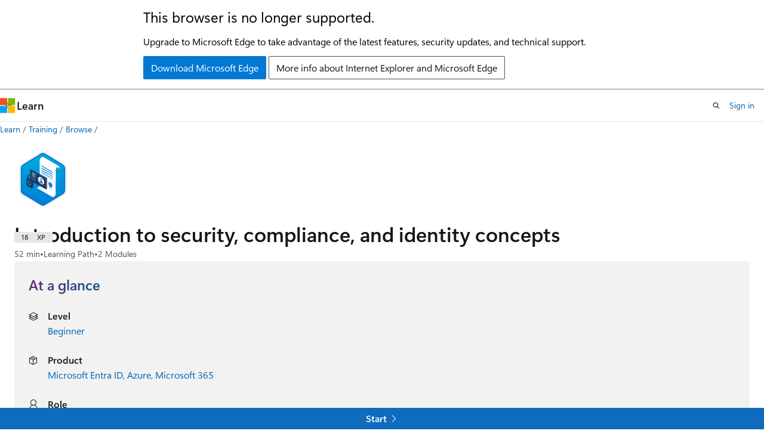

--- FILE ---
content_type: image/svg+xml
request_url: https://learn.microsoft.com/en-us/training/achievements/describe-the-capabilities-of-microsoft-security-solutions.svg
body_size: 3729
content:
<svg width="181" height="191" viewBox="0 0 181 191" fill="none" xmlns="http://www.w3.org/2000/svg">
<path d="M90.9052 189.878C93.9652 189.878 96.9752 189.028 99.6352 187.408L161.605 149.748C167.145 146.378 170.575 140.048 170.575 133.208V58.4977C170.575 51.6777 167.145 45.3377 161.605 41.9577L99.6352 4.29769C94.3052 1.05769 87.4852 1.07769 82.1852 4.29769L20.2152 41.9777C14.6752 45.3477 11.2252 51.6777 11.2252 58.5177V133.218C11.2252 138.978 13.6752 144.398 17.7752 147.968V147.998L82.1852 187.428C84.8252 189.028 87.8452 189.878 90.9052 189.878ZM91.5552 8.82769C93.5052 8.82769 95.9852 10.0377 97.6952 11.0877L158.455 48.2777C162.205 50.5577 164.325 57.1577 164.325 61.9077L163.695 133.208C163.695 137.958 160.495 142.228 156.745 144.508L96.3452 180.888C92.9152 182.978 90.1252 182.978 86.6852 180.888L25.4752 144.418C21.7252 142.138 18.7052 137.938 18.7052 133.208V59.5677C18.7052 54.8277 21.4352 49.9377 25.2052 47.6477L85.7852 11.0877C87.4852 10.0477 89.6052 8.82769 91.5552 8.82769Z" fill="#F2F1F0"/>
<path fill-rule="evenodd" clip-rule="evenodd" d="M98.8052 12.4077C96.3552 10.9077 93.6352 10.1577 90.9052 10.1577C88.1752 10.1577 85.4552 10.9177 83.0052 12.4077L26.8752 46.7377C21.8552 49.8077 18.7452 55.5577 18.7452 61.8077V129.908C18.7452 136.138 21.8452 141.908 26.8752 144.978L83.0052 179.308C85.4552 180.808 88.1752 181.558 90.9052 181.558C93.6352 181.558 96.3552 180.818 98.8052 179.308L154.935 144.978C159.955 141.908 163.065 136.138 163.065 129.908V61.8077C163.065 55.5777 159.965 49.8277 154.935 46.7377L98.8052 12.4077Z" fill="url(#paint0_linear)"/>
<path opacity="0.15" d="M136.145 128.298C136.335 128.408 136.335 128.658 136.145 128.758L133.685 130.178L92.3053 154.208C91.7753 154.518 91.1053 154.508 90.5753 154.198L50.0753 130.008L47.6153 128.578C47.4253 128.468 47.4253 128.218 47.6153 128.118L91.0253 103.058C91.4653 102.808 92.0353 102.808 92.4753 103.058L136.145 128.298Z" fill="#1F1D20"/>
<path d="M133.335 125.018L91.1353 103.398L52.0853 124.858L47.5953 124.138C47.4353 124.028 47.5353 125.888 47.5353 126.108C47.5353 126.188 47.5853 126.298 47.6653 126.328L90.4953 151.058C91.0453 151.388 91.7553 151.388 92.2953 151.058L134.825 126.488C134.905 126.438 134.955 126.358 134.955 126.268C134.955 126.078 135.135 124.228 134.945 124.308L133.335 125.018Z" fill="url(#paint1_linear)"/>
<path d="M90.5053 149.238L47.6453 124.508C47.4853 124.398 47.4853 124.148 47.6453 124.048L90.4253 99.3677C90.8653 99.1177 91.4053 99.1177 91.8453 99.3677L134.885 124.208C135.045 124.318 135.045 124.568 134.885 124.668L92.3053 149.238C91.7253 149.568 91.0453 149.568 90.5053 149.238Z" fill="#0078D4"/>
<path fill-rule="evenodd" clip-rule="evenodd" d="M90.1234 39.1377L65.1413 24.783L65.4692 24.2123L90.7848 38.7586L116.062 24.2722L116.389 24.8432L91.4458 39.1384L116.25 53.3907L116.141 53.2023L141.121 38.8623L141.449 39.4331L116.692 53.645L141.076 67.656V67.6177H141.174L161.641 55.8623L161.969 56.4331L141.734 68.055V96.6524L163.052 84.4918L163.378 85.0635L141.734 97.4101V125.653L161.92 113.973L162.25 114.543L141.734 126.413V154.718H141.076V126.794L116.434 141.053V169.918H115.776V141.433L91.3144 155.588V182.768H90.6562V155.536L65.9444 141.265V169.538H65.2862V140.988H65.4645L40.9544 126.833V155.148H40.2962V126.453L18.2007 113.693L18.5298 113.123L40.2962 125.693V97.2149L40.2915 97.2231L18.7715 84.8731L19.0991 84.3022L40.2962 96.4669V68.1767L19.431 56.1528L19.7596 55.5825L40.5854 67.5837L40.5616 67.5422L65.0173 53.5263L40.0807 39.1227L40.4099 38.5527L65.5999 53.1027L65.5224 53.2368L90.1234 39.1377ZM90.7843 39.5175L40.9544 68.0757V126.073L90.8324 154.878H91.227L115.776 140.673V140.598H115.906L141.076 126.034V68.4152L90.7843 39.5175ZM40.7253 67.8277L40.6878 67.7624L40.6502 67.8277H40.7253Z" fill="#45CAF2"/>
<path d="M145.875 51.5277L94.9352 22.1177C94.1952 21.6877 93.5252 21.6477 93.0452 21.9377L89.4952 23.7977C89.9752 23.5177 90.6452 23.5577 91.3852 23.9877L142.325 53.3977C143.795 54.2477 144.975 56.2977 144.975 57.9877L144.865 96.7477C144.865 97.5877 144.565 98.1777 144.085 98.4477L147.635 96.5877C148.115 96.3077 148.405 95.7177 148.415 94.8877L148.525 56.1277C148.535 54.4377 147.345 52.3777 145.875 51.5277Z" fill="#0078D4"/>
<path d="M142.325 53.3877C143.795 54.2377 144.975 56.2877 144.975 57.9777L144.865 96.7377C144.865 98.4277 143.665 99.1077 142.195 98.2577L105.915 77.3077L97.2452 82.1577L97.2752 72.3177L91.2452 68.8377C89.7752 67.9877 88.5952 65.9377 88.5952 64.2477L88.7052 25.4877C88.7052 23.7977 89.9052 23.1177 91.3752 23.9677L142.325 53.3877Z" fill="#ACF3FD"/>
<path d="M119.575 69.2677C120.255 69.6177 120.755 70.5677 120.755 71.2677C120.755 72.0477 120.245 72.3177 119.575 71.9677L105.805 63.7777C105.125 63.4277 104.625 62.4777 104.625 61.6877C104.625 60.9077 105.135 60.6377 105.805 60.9877L119.575 69.2677Z" fill="#0078D4"/>
<path d="M119.655 61.0877C120.335 61.4377 120.835 62.3877 120.835 63.0877C120.835 63.8677 120.325 64.1377 119.655 63.7877L105.875 55.6077C105.195 55.2577 104.695 54.3077 104.695 53.5177C104.695 52.7277 105.205 52.4677 105.875 52.8177L119.655 61.0877Z" fill="#32B0E7"/>
<path d="M119.655 53.0777C120.335 53.4277 120.835 54.3777 120.835 55.0777C120.835 55.8577 120.325 56.1277 119.655 55.7777L105.875 47.5877C105.195 47.2377 104.695 46.2877 104.695 45.5077C104.695 44.7277 105.205 44.4577 105.875 44.8077L119.655 53.0777Z" fill="#45CAF2"/>
<path d="M130.815 57.3376L131.745 58.9876L126.075 62.2876L123.705 58.1076L124.635 57.5876L126.065 60.1076L130.815 57.3376Z" fill="#45CAF2"/>
<path d="M130.815 73.7877L131.745 75.4377L125.995 78.7377L123.715 74.5677L124.645 74.0477L125.995 76.5677L130.815 73.7877Z" fill="#0078D4"/>
<path d="M130.815 65.3477L131.745 66.9977L126.075 70.2977L123.705 66.1177L124.635 65.5977L126.065 68.1177L130.815 65.3477Z" fill="#32B0E7"/>
<path fill-rule="evenodd" clip-rule="evenodd" d="M90.9054 11.6277C92.5854 11.6277 94.4754 12.4977 96.5354 13.7477L155.005 49.2877C158.655 51.5077 161.065 55.7777 161.065 60.6077V131.088C161.065 135.908 158.655 140.188 155.005 142.408L96.5454 177.948C94.5854 179.138 92.6654 179.888 90.9154 179.888C89.1654 179.888 87.2454 179.138 85.2854 177.948L26.8054 142.418C24.7954 141.188 23.3454 139.988 22.3654 138.378C21.3854 136.778 20.7454 134.558 20.7454 131.098V60.6177C20.7454 55.7877 23.1554 51.5177 26.8054 49.2977L85.2654 13.7577C87.3554 12.5077 89.2154 11.6277 90.9054 11.6277ZM98.6154 181.378L157.075 145.838C161.995 142.848 165.055 137.228 165.055 131.098V60.6177C165.055 54.4877 161.995 48.8677 157.075 45.8777L98.6154 10.3377C96.5054 9.05769 93.7954 7.62769 90.9054 7.62769C88.0054 7.62769 85.2954 9.06769 83.2054 10.3277H83.1954L24.7254 45.8777C19.8054 48.8677 16.7454 54.4877 16.7454 60.6177V131.098C16.7454 135.058 17.4854 138.048 18.9454 140.458C20.4054 142.858 22.4654 144.458 24.7254 145.828L83.1854 181.368C85.4054 182.718 88.0754 183.898 90.8954 183.898C93.7154 183.898 96.3954 182.728 98.6154 181.378Z" fill="#092E4C"/>
<path d="M119.775 105.508L130.085 120.488L119.725 123.548L119.735 118.468L102.555 108.548L102.575 100.668L119.755 110.588L119.775 105.508Z" fill="#F2F1F0"/>
<path opacity="0.2" d="M57.9452 124.228L65.5352 120.778L97.0152 139.238L89.5152 142.688L57.9452 124.228Z" fill="#1F1D21"/>
<path d="M89.5052 97.6077L89.4152 140.388L57.8552 121.928L57.9452 79.1476L89.5052 97.6077Z" fill="#092E4C"/>
<path d="M89.5053 97.6077L97.0053 94.1577L96.9153 136.938L89.4153 140.388L89.5053 97.6077Z" fill="#092E4C"/>
<path d="M57.9452 79.1576L65.5352 75.7076L97.0152 94.1676L89.5152 97.6176L57.9452 79.1576Z" fill="#1C4C7A"/>
<path d="M81.3953 121.148C82.3453 121.668 83.1253 122.958 83.1253 124.078C83.1253 125.118 82.3453 125.548 81.3953 125.028C80.4453 124.508 79.6653 123.218 79.6653 122.098C79.6653 122.008 79.6653 121.928 79.6653 121.838C79.8453 120.978 80.5353 120.718 81.3953 121.148Z" fill="white"/>
<path d="M73.4653 116.578C74.3253 117.098 75.0153 118.128 75.1053 119.168C75.1053 119.258 75.1053 119.428 75.1053 119.508C75.1053 120.538 74.3253 120.978 73.3753 120.458C72.4253 119.938 71.6453 118.648 71.6453 117.528C71.6453 117.438 71.6453 117.358 71.6453 117.268C71.9153 116.408 72.6053 116.068 73.4653 116.578Z" fill="white"/>
<path d="M65.5352 112.008C66.3952 112.528 67.0852 113.558 67.1752 114.598C67.1752 114.688 67.1752 114.858 67.1752 114.938C67.1752 115.968 66.3952 116.408 65.4452 115.888C64.4952 115.368 63.7152 114.078 63.7152 112.958C63.8052 111.928 64.5852 111.498 65.5352 112.008C65.5352 112.008 65.4452 112.008 65.5352 112.008Z" fill="white"/>
<path d="M73.4652 97.8677C74.4152 98.3877 75.1952 99.6777 75.1952 100.798C75.1952 100.888 75.1952 100.888 75.1952 100.968C75.1052 101.918 74.4152 102.258 73.4652 101.748C72.6052 101.228 71.8252 100.018 71.8252 98.9877C71.8252 98.8977 71.8252 98.8977 71.8252 98.8177C71.8252 97.7777 72.6052 97.3477 73.4652 97.8677Z" fill="white"/>
<path d="M82.3452 123.308L82.6852 123.478C82.6952 123.308 82.5252 123.218 82.3452 123.308Z" stroke="white" stroke-width="0.3088" stroke-miterlimit="10"/>
<path d="M65.5353 113.568L81.4053 122.708V104.428L65.5353 95.2776V113.568Z" stroke="white" stroke-width="0.5" stroke-miterlimit="10"/>
<path d="M65.5353 102.608C66.4853 103.128 67.2653 104.418 67.2653 105.538C67.2653 106.578 66.4853 107.008 65.5353 106.488C64.5853 105.968 63.8953 104.678 63.8953 103.558C63.8053 102.528 64.5853 102.098 65.5353 102.608Z" fill="#45CAF2"/>
<path d="M81.4852 102.438C82.4352 102.958 83.2152 104.248 83.2152 105.368C83.2152 106.408 82.4352 106.838 81.4852 106.318C80.6252 105.798 79.9352 104.588 79.8452 103.558C79.8452 103.468 79.8452 103.468 79.8452 103.388C79.7652 102.348 80.5352 101.918 81.4852 102.438Z" fill="white"/>
<path d="M65.5353 93.2977C66.4853 93.8177 67.2653 95.1077 67.2653 96.2277C67.2653 96.3177 67.2653 96.3177 67.2653 96.3977C67.1753 97.3477 66.4853 97.6877 65.5353 97.1777C64.5853 96.5777 63.8953 95.2777 63.8953 94.2477C63.8953 93.1277 64.6653 92.6877 65.5353 93.2977Z" fill="white"/>
<path d="M73.4652 107.178C74.4152 107.698 75.1952 108.988 75.1952 110.108C75.1952 111.138 74.4152 111.578 73.4652 111.058C72.5152 110.538 71.7352 109.248 71.7352 108.128C71.8252 107.098 72.5152 106.668 73.4652 107.178Z" fill="#76CFEB"/>
<path d="M81.4053 111.838C82.3553 112.358 83.1353 113.648 83.1353 114.768C83.1353 115.808 82.3553 116.238 81.4053 115.718C80.4553 115.198 79.7653 113.908 79.7653 112.788C79.7653 111.668 80.4553 111.238 81.4053 111.838C81.4053 111.758 81.4053 111.758 81.4053 111.838Z" fill="#ACF3FD"/>
<path d="M90.1152 75.7877C90.1152 75.7877 90.1152 75.8777 90.2052 75.8777C90.1952 75.8777 90.1952 75.8777 90.1152 75.7877Z" fill="#2F78BC"/>
<path d="M67.5853 80.4577C67.5553 80.3977 67.4453 71.0077 67.4453 69.5377C67.4453 68.0677 68.4553 64.9977 71.5053 65.0377C74.5653 65.0777 78.1253 66.8577 82.0553 72.2677C85.9853 77.6877 86.7453 82.4177 86.9653 84.5077C87.1853 86.5977 86.8653 94.0277 86.8653 94.0277C86.8653 94.0277 87.3553 94.5577 87.5353 94.6077C87.7153 94.6577 87.8153 94.7477 87.8153 94.7477L89.2453 90.2077L88.7653 81.2077L84.7153 71.0977L78.5153 65.3077L71.5353 62.0577L65.9953 63.7577C65.9953 63.7577 63.8453 66.3677 63.6253 66.7777C63.4053 67.1877 62.7753 71.1977 62.7753 71.5777C62.7753 71.9477 63.0153 80.9377 63.0153 80.9377C63.0153 80.9377 63.0953 81.1777 63.8353 81.4377C64.5853 81.6977 65.9253 81.6277 66.6353 81.3077C67.3553 80.9877 67.6253 80.5277 67.5853 80.4577Z" fill="#092E4C"/>
<path d="M62.4952 80.3577C62.4952 80.3577 62.4952 72.1877 62.4952 70.5277C62.4952 68.8777 62.9852 62.0777 68.4252 60.6677C73.8652 59.2477 75.2052 60.2677 79.7952 62.7777C84.3852 65.2877 88.8952 72.3977 90.2852 75.8677C91.6752 79.3377 92.3552 82.4477 92.3552 85.2677C92.3552 88.0877 92.3552 93.6377 92.3552 93.6377C92.3552 93.6377 92.0452 94.7777 90.6652 95.0377C89.2852 95.2977 88.2552 94.9477 88.1152 94.9377C87.9752 94.9277 87.8152 94.7477 87.8152 94.7477C87.8152 94.7477 87.8152 87.2577 87.8152 85.8277C87.8152 84.3977 87.2352 78.3677 83.7452 73.1677C80.2552 67.9577 77.7752 66.3677 75.4052 65.0277C73.0352 63.6877 70.2852 62.8777 67.4452 63.9677C64.6052 65.0677 63.5252 67.9577 63.3252 69.9577C63.1152 71.9577 63.2952 81.2177 63.2952 81.2177C63.2952 81.2177 62.7752 81.1977 62.4952 80.3577Z" fill="#185A98"/>
<defs>
<linearGradient id="paint0_linear" x1="90.9051" y1="10.1577" x2="90.9051" y2="181.558" gradientUnits="userSpaceOnUse">
<stop stop-color="#00ABDE"/>
<stop offset="1" stop-color="#007ED8"/>
</linearGradient>
<linearGradient id="paint1_linear" x1="79.9406" y1="83.8893" x2="97.7988" y2="149.086" gradientUnits="userSpaceOnUse">
<stop offset="0.0787" stop-color="#0078D4"/>
<stop offset="0.4289" stop-color="#16528B"/>
<stop offset="0.7428" stop-color="#243A5E"/>
<stop offset="0.9677" stop-color="#1A2C45"/>
</linearGradient>
</defs>
</svg>


--- FILE ---
content_type: image/svg+xml
request_url: https://learn.microsoft.com/en-us/training/achievements/describe-security-concepts-and-methodologies.svg
body_size: 1465
content:
<svg width="103" height="103" viewBox="0 0 103 103" fill="none" xmlns="http://www.w3.org/2000/svg">
<path d="M51.9052 98.7462C26.0552 98.7462 5.09521 77.7962 5.09521 51.9362C5.09521 26.0762 26.0552 5.12616 51.9052 5.12616C77.7552 5.12616 98.7152 26.0862 98.7152 51.9362C98.7152 77.7862 77.7552 98.7462 51.9052 98.7462Z" fill="url(#paint0_linear)"/>
<path fill-rule="evenodd" clip-rule="evenodd" d="M97.8053 51.9361C97.8053 77.2861 77.2553 97.8361 51.9053 97.8361C26.5553 97.8361 6.00526 77.2861 6.00526 51.9361C6.00526 26.5861 26.5553 6.03614 51.9053 6.03614C77.2553 6.03614 97.8053 26.5861 97.8053 51.9361ZM51.9053 2.29614C79.3253 2.29614 101.545 24.5161 101.545 51.9361C101.545 79.3561 79.3153 101.576 51.9053 101.576C24.4853 101.576 2.26526 79.3461 2.26526 51.9361C2.26526 24.5161 24.4853 2.29614 51.9053 2.29614Z" fill="#F2F1F0"/>
<path fill-rule="evenodd" clip-rule="evenodd" d="M94.9953 51.9361C94.9953 75.7361 75.7053 95.0261 51.9053 95.0261C28.1053 95.0261 8.81532 75.7361 8.81532 51.9361C8.81532 28.1361 28.1053 8.84614 51.9053 8.84614C75.7053 8.84614 94.9953 28.1361 94.9953 51.9361ZM51.9053 5.10614C77.7653 5.10614 98.7353 26.0761 98.7353 51.9361C98.7353 77.7961 77.7653 98.7661 51.9053 98.7661C26.0453 98.7661 5.07532 77.7961 5.07532 51.9361C5.07532 26.0761 26.0353 5.10614 51.9053 5.10614Z" fill="#092E4C"/>
<path opacity="0.2" d="M80.2852 24.1962H24.8552V75.4362C24.8552 76.9962 26.1252 78.2662 27.6852 78.2662H33.7252V85.5462C33.7252 86.0962 34.3852 86.3662 34.7752 85.9862L42.5452 78.2762H77.4452C79.0052 78.2762 80.2752 77.0062 80.2752 75.4462V24.1962H80.2852Z" fill="#1F1D21"/>
<path d="M78.3552 22.5362H26.7652C25.7052 22.5362 24.8352 23.3962 24.8352 24.4662V74.6962C24.8352 75.7562 25.6952 76.6262 26.7652 76.6262H33.7052V83.9062C33.7052 84.4562 34.3652 84.7262 34.7552 84.3462L42.5252 76.6362H78.3452C79.4052 76.6362 80.2752 75.7762 80.2752 74.7062V24.4562C80.2652 23.3962 79.4052 22.5362 78.3552 22.5362Z" fill="#F2F1F0"/>
<path d="M80.2852 23.5062C80.2852 22.4462 79.4252 21.5762 78.3552 21.5762H26.7852C25.7252 21.5762 24.8552 22.4362 24.8552 23.5062V25.3262H80.2852V23.5062Z" fill="#50E6FF"/>
<path d="M57.9853 35.4062V34.5562H54.4453C54.2153 34.5562 54.0253 34.7462 54.0253 34.9762V50.8462H47.0553V51.6962H54.0253V67.5662C54.0253 67.7962 54.2153 67.9862 54.4453 67.9862H57.9853V67.1362H54.8753V51.6962H57.9753V50.8462H54.8753V35.4062H57.9853Z" fill="#50E6FF"/>
<path d="M76.7853 30.3561H59.9653V40.2061C59.9653 40.5061 60.2153 40.7461 60.5053 40.7461H76.2453C76.5453 40.7461 76.7853 40.4961 76.7853 40.2061V30.3561Z" fill="#ACF3FD"/>
<path d="M76.2153 28.9061H60.5353C60.2153 28.9061 59.9653 29.1561 59.9653 29.4761V30.7061H76.7853V29.4761C76.7853 29.1561 76.5353 28.9061 76.2153 28.9061Z" fill="#32B0E7"/>
<path d="M76.7853 62.7361H59.9653V72.5861C59.9653 72.8861 60.2153 73.1261 60.5053 73.1261H76.2453C76.5453 73.1261 76.7853 72.8761 76.7853 72.5861V62.7361Z" fill="#50E6FF"/>
<path d="M76.2153 61.2861H60.5353C60.2153 61.2861 59.9653 61.5361 59.9653 61.8561V63.0861H76.7853V61.8561C76.7853 61.5361 76.5353 61.2861 76.2153 61.2861Z" fill="#0078D4"/>
<path d="M76.7853 44.3261H59.9653V58.2761C59.9653 58.7661 60.3553 59.1561 60.8453 59.1561H75.9053C76.3953 59.1561 76.7853 58.7661 76.7853 58.2761V44.3261Z" fill="#84ECFD"/>
<path d="M75.9753 42.8761H60.7753C60.3253 42.8761 59.9653 43.2361 59.9653 43.6861V44.6861H76.7853V43.6861C76.7853 43.2261 76.4253 42.8761 75.9753 42.8761Z" fill="#2195DC"/>
<path fill-rule="evenodd" clip-rule="evenodd" d="M48.0452 60.1561C48.0452 60.9661 47.3752 61.6261 46.5752 61.6261H33.2952C32.4952 61.6261 31.8252 60.9661 31.8252 60.1561V49.0861H48.0452V60.1561Z" fill="#30404D"/>
<path fill-rule="evenodd" clip-rule="evenodd" d="M48.0452 49.0861C48.0452 49.8961 47.3752 50.5561 46.5752 50.5561H33.2952C32.4952 50.5661 31.8252 49.8961 31.8252 49.0861V47.6161C31.8252 46.8061 32.4952 46.1461 33.2952 46.1461H46.5752C47.3852 46.1461 48.0452 46.8161 48.0452 47.6161V49.0861Z" fill="#546670"/>
<path fill-rule="evenodd" clip-rule="evenodd" d="M46.5752 50.9361H40.6652C40.2652 50.9361 39.9252 51.2661 39.9252 51.6761V60.1561C39.9252 60.5561 39.5952 60.8961 39.1852 60.8961H33.2952C32.4952 60.8961 31.8252 60.2261 31.8252 59.4161V60.1561C31.8252 60.9661 32.4952 61.6261 33.2952 61.6261H46.5752C47.3852 61.6261 48.0452 60.9561 48.0452 60.1561V49.4561C48.0452 50.2661 47.3852 50.9361 46.5752 50.9361Z" fill="#182A37"/>
<path fill-rule="evenodd" clip-rule="evenodd" d="M39.9352 53.6261C38.6252 53.6261 37.5652 54.6861 37.5652 55.9961C37.5652 57.3061 38.6252 58.3661 39.9352 58.3661C41.2452 58.3661 42.2952 57.2961 42.2952 55.9961C42.2952 54.6861 41.2452 53.6261 39.9352 53.6261Z" fill="#50E6FF"/>
<path fill-rule="evenodd" clip-rule="evenodd" d="M36.6152 48.3561C36.6152 48.9661 35.9552 49.4661 35.1452 49.4661C34.3352 49.4661 33.6752 48.9661 33.6752 48.3561C33.6752 47.7461 34.3352 47.2461 35.1452 47.2461C35.9552 47.2461 36.6152 47.7361 36.6152 48.3561Z" fill="#182A37"/>
<path fill-rule="evenodd" clip-rule="evenodd" d="M46.2051 48.3561C46.2051 48.9661 45.5451 49.4661 44.7351 49.4661C43.9251 49.4661 43.2651 48.9761 43.2651 48.3561C43.2651 47.7461 43.9251 47.2461 44.7351 47.2461C45.5451 47.2461 46.2051 47.7361 46.2051 48.3561Z" fill="#182A37"/>
<path fill-rule="evenodd" clip-rule="evenodd" d="M39.9351 38.0261C36.6751 38.0261 34.0251 40.6661 34.0251 43.9361V49.0861C34.2951 49.3161 34.6851 49.4661 35.1351 49.4661C35.5851 49.4661 35.9651 49.3161 36.2451 49.0861V43.9361C36.2451 41.9061 37.9051 40.2561 39.9251 40.2561C41.9551 40.2561 43.6051 41.9161 43.6051 43.9361V48.3561C43.6051 48.7561 44.0951 49.0961 44.7151 49.0961C45.3251 49.0961 45.8251 48.7661 45.8251 48.3561V43.9361C45.8351 40.6661 43.1851 38.0261 39.9351 38.0261Z" fill="#30404D"/>
<path fill-rule="evenodd" clip-rule="evenodd" d="M37.8151 40.5161C36.3951 41.1161 35.5051 42.5561 35.5051 44.0961V47.8761C35.5051 48.3561 35.0451 48.7161 34.5751 48.5861C34.3451 48.5261 34.1451 48.4461 34.0151 48.3361V49.0761C34.2851 49.3061 34.6751 49.4561 35.1251 49.4561C35.2451 49.4561 35.3751 49.4461 35.4951 49.4161C35.5651 49.4061 35.6351 49.3861 35.7151 49.3661C35.7451 49.3561 35.7851 49.3461 35.8151 49.3261C35.8651 49.3061 35.9151 49.2861 35.9551 49.2561C35.9751 49.2461 36.0051 49.2361 36.0251 49.2161C36.0951 49.1761 36.1551 49.1261 36.2251 49.0861V43.9361C36.2251 42.0261 37.6851 40.4461 39.5451 40.2661C39.0151 40.1961 38.4251 40.2661 37.8151 40.5161Z" fill="#182A37"/>
<path fill-rule="evenodd" clip-rule="evenodd" d="M39.9352 38.0261C39.8152 38.0261 39.6852 38.0361 39.5652 38.0461C42.6552 38.2461 45.0952 40.7961 45.0952 43.9261V47.8661C45.0952 48.3461 44.6352 48.7061 44.1652 48.5761C43.9352 48.5161 43.7352 48.4361 43.6052 48.3261V49.0661C43.8752 49.2961 44.2752 49.4461 44.7152 49.4461C45.1552 49.4461 45.5452 49.2961 45.8252 49.0661V43.9261C45.8352 40.6661 43.1852 38.0261 39.9352 38.0261Z" fill="#182A37"/>
<path d="M57.2253 33.5862L59.6553 34.9862L57.2253 36.3862V33.5862Z" fill="#50E6FF"/>
<path d="M57.2253 49.8262L59.6553 51.2262L57.2253 52.6262V49.8262Z" fill="#50E6FF"/>
<path d="M57.2253 66.1962L59.6553 67.5962L57.2253 68.9962V66.1962Z" fill="#50E6FF"/>
<defs>
<linearGradient id="paint0_linear" x1="43.3397" y1="18.3981" x2="97.009" y2="228.54" gradientUnits="userSpaceOnUse">
<stop stop-color="#4DC2EB"/>
<stop offset="0.585" stop-color="#0078D4"/>
</linearGradient>
</defs>
</svg>


--- FILE ---
content_type: image/svg+xml
request_url: https://learn.microsoft.com/en-us/training/achievements/cybersecurity-basic-concepts.svg
body_size: 8840
content:
<svg width="160" height="188" viewBox="0 0 160 188" fill="none" xmlns="http://www.w3.org/2000/svg">
<g clip-path="url(#clip0_561_289)">
<path d="M80.0334 188C83.1147 187.994 86.1351 187.141 88.7638 185.534L150.739 147.874C153.52 146.11 155.804 143.665 157.375 140.771C158.945 137.876 159.749 134.628 159.711 131.336V56.6207C159.747 53.3283 158.942 50.0812 157.372 47.1871C155.802 44.2929 153.519 41.8476 150.739 40.0829L88.7638 2.4228C86.1303 0.837605 83.1147 0 80.041 0C76.9672 0 73.9516 0.837605 71.3182 2.4228L9.34307 40.098C6.55997 41.8604 4.27342 44.3048 2.70046 47.1991C1.12749 50.0935 0.32029 53.3418 0.355473 56.6358V131.336C0.33694 134.119 0.911657 136.874 2.04135 139.418C3.17104 141.962 4.82977 144.236 6.90707 146.089V146.115L71.3182 185.549C73.9438 187.149 76.9586 187.996 80.0334 188V188ZM80.6812 6.95218C82.6331 6.95218 85.1103 8.1651 86.8201 9.20912L147.577 46.4034C151.329 48.6881 153.445 55.2842 153.445 60.0352L152.813 131.336C152.813 136.087 149.614 140.355 145.861 142.64L85.4659 179.021C82.0313 181.109 79.2409 181.109 75.8062 179.021L14.5982 142.549C10.8458 140.265 7.82738 136.072 7.82738 131.336V57.688C7.85989 55.3228 8.46888 53.0013 9.60155 50.9247C10.7342 48.8482 12.3563 47.0792 14.3273 45.7714L74.9035 9.20912C76.6132 8.1651 78.7294 6.95218 80.6812 6.95218Z" fill="#F2F1F0"/>
<path fill-rule="evenodd" clip-rule="evenodd" d="M87.9319 10.5328C85.561 9.05928 82.8252 8.27838 80.0337 8.27838C77.2422 8.27838 74.5064 9.05928 72.1355 10.5328L16.0008 44.8642C13.4748 46.4759 11.4025 48.7062 9.98047 51.3437C8.55847 53.9812 7.83398 56.9382 7.87573 59.9343V128.038C7.83581 131.033 8.56109 133.99 9.98292 136.627C11.4048 139.264 13.4761 141.495 16.0008 143.108L72.1355 177.439C74.5063 178.912 77.2422 179.694 80.0337 179.694C82.8253 179.694 85.5612 178.912 87.9319 177.439L144.066 143.108C146.591 141.495 148.663 139.264 150.085 136.627C151.507 133.99 152.232 131.033 152.192 128.038V59.9343C152.23 56.9388 151.504 53.983 150.082 51.3461C148.66 48.7092 146.59 46.4784 144.066 44.8642L87.9319 10.5328Z" fill="url(#paint0_linear_561_289)"/>
<path fill-rule="evenodd" clip-rule="evenodd" d="M80.0338 9.75432C81.717 9.75432 83.5997 10.62 85.6665 11.8781L144.132 47.4205C146.024 48.6339 147.573 50.3108 148.634 52.2919C149.694 54.2729 150.231 56.4922 150.192 58.739V129.218C150.231 131.464 149.694 133.684 148.634 135.664C147.573 137.645 146.024 139.322 144.132 140.536L85.6675 176.078L85.6665 176.079C83.9963 177.218 82.0512 177.889 80.0338 178.022C78.0163 177.889 76.0713 177.218 74.4011 176.079L74.4001 176.078L15.9378 140.538L15.9356 140.537C14.1473 139.573 12.6222 138.186 11.4938 136.497C10.5169 134.894 9.87578 132.679 9.87578 129.218V58.739C9.83704 56.4923 10.3734 54.273 11.434 52.292C12.4945 50.311 14.044 48.6341 15.9352 47.4206L74.392 11.8835L74.3961 11.8811C76.4799 10.6281 78.3401 9.75432 80.0338 9.75432ZM87.7463 8.46132L146.21 44.0026C148.689 45.5727 150.723 47.7514 152.121 50.3311C153.518 52.9109 154.231 55.8055 154.192 58.7391V129.218C154.231 132.151 153.518 135.046 152.121 137.626C150.723 140.205 148.688 142.384 146.21 143.955L87.7453 179.496C85.4511 181.021 82.7857 181.894 80.0338 182.022C77.2819 181.894 74.6164 181.021 72.3222 179.496H72.3213L13.8575 143.954L13.855 143.953C11.5197 142.66 9.53644 140.814 8.07828 138.579C6.4837 135.725 5.72068 132.482 5.87578 129.218V58.739C5.83672 55.8054 6.54983 52.9107 7.94712 50.331C9.34441 47.7512 11.3793 45.5724 13.8577 44.0024L72.3222 8.46067L72.3304 8.45579C74.421 7.19838 77.1289 5.75433 80.0338 5.75433C82.92 5.75433 85.6371 7.17741 87.7463 8.46127V8.46132Z" fill="#0078D4"/>
<path opacity="0.2" d="M139.965 132.026L80.4154 166.633L20.4764 132.027L80.0264 97.42L139.965 132.026Z" fill="#003067"/>
<path d="M140.956 120.649L80.2334 155.937L19.1224 120.654L79.8444 85.366L140.956 120.649Z" fill="#1B93EB"/>
<path d="M140.956 120.649L140.944 124.755L80.2224 160.043L80.2334 155.937L140.956 120.649Z" fill="#1F56A3"/>
<path d="M80.2335 155.937L80.2225 160.043L19.1105 124.76L19.1225 120.654L80.2335 155.937Z" fill="#0078D4"/>
<path d="M83.8948 52.0205L80.6967 53.879C82.1086 53.0585 84.0633 53.1743 86.2182 54.4184C87.1409 54.9591 87.9947 55.6097 88.7609 56.3559L91.9589 54.4975C91.1927 53.7513 90.339 53.1007 89.4163 52.5599C87.2615 51.3158 85.3065 51.2 83.8948 52.0205Z" fill="#E8E8E8"/>
<path d="M123.814 62.0421C122.949 61.5326 122.028 61.1273 121.068 60.8348C118.275 54.1209 113.372 47.948 107.764 44.7102C103.385 42.1815 99.4172 41.946 96.5513 43.6116L93.3531 45.4701C96.2192 43.8045 100.186 44.0399 104.566 46.5687C110.174 49.8065 115.077 55.9794 117.871 62.6932C118.83 62.9858 119.751 63.3911 120.615 63.9006C127.392 67.8128 132.854 77.3011 132.832 85.078C132.834 85.9271 132.759 86.7746 132.608 87.61C132.592 87.7294 132.551 87.8443 132.535 87.9821C132.317 88.9764 131.953 89.9328 131.453 90.8196C131.397 90.9159 131.324 90.9939 131.268 91.0903C130.749 91.8568 130.066 92.498 129.268 92.9673L132.466 91.1088C133.264 90.6395 133.947 89.9983 134.466 89.2318C134.522 89.1354 134.595 89.0575 134.651 88.9612C135.151 88.0743 135.515 87.118 135.733 86.1236C135.749 85.9858 135.79 85.871 135.806 85.7515C135.957 84.9161 136.032 84.0686 136.03 83.2196C136.052 75.4426 130.59 65.9542 123.814 62.0421Z" fill="#E8E8E8"/>
<path d="M104.566 46.5687C110.174 49.8065 115.077 55.9794 117.87 62.6932C118.83 62.9858 119.751 63.3911 120.615 63.9006C127.391 67.8128 132.853 77.3011 132.831 85.078C132.834 85.9271 132.759 86.7746 132.608 87.61C132.592 87.7295 132.551 87.8443 132.535 87.9821C132.317 88.9765 131.953 89.9328 131.453 90.8196C131.397 90.916 131.324 90.9939 131.268 91.0903C129.144 94.1731 125.119 94.7776 120.519 92.1219L85.3997 71.7626C81.489 69.0536 78.4197 63.488 78.4328 58.8549C78.4468 53.9277 81.9381 51.9472 86.2181 54.4183C87.1408 54.9591 87.9946 55.6097 88.7608 56.3559C88.7455 56.0985 88.7462 55.8595 88.7469 55.6113C88.7753 45.5822 95.8543 41.5389 104.566 46.5687Z" fill="white"/>
<path d="M108.684 66.8173C108.95 66.9899 109.171 67.223 109.33 67.4975C109.488 67.772 109.579 68.0801 109.596 68.3966L109.569 77.8455C109.568 78.4243 109.157 78.6582 108.651 78.3662L99.0592 72.8282C98.7936 72.6559 98.5725 72.4232 98.4141 72.1491C98.2556 71.875 98.1642 71.5673 98.1473 71.2512L98.1741 61.8023C98.1758 61.2212 98.5862 60.9873 99.0919 61.2793L108.684 66.8173Z" fill="#E8E8E8"/>
<path d="M104.128 57.0094C103.562 56.6591 102.914 56.4644 102.249 56.445C100.731 56.445 99.7473 57.6481 99.7417 59.5106L99.7306 63.4595L101.607 64.5427L101.619 60.048C101.622 59.1326 102.012 58.5859 102.663 58.5859C103.013 58.6028 103.352 58.7094 103.649 58.8955C104.368 59.372 104.967 60.0088 105.398 60.756C105.829 61.5032 106.081 62.3403 106.134 63.2014L106.123 67.1499L108 68.2335L108.012 63.7388C107.94 62.3906 107.551 61.0783 106.876 59.909C106.201 58.7396 105.259 57.7461 104.128 57.0094Z" fill="#E8E8E8"/>
<path d="M103.641 68.0697C103.996 68.3005 104.292 68.6118 104.504 68.9785C104.716 69.3452 104.838 69.7567 104.86 70.1795C104.858 70.8398 104.461 71.1542 103.937 71.006L103.934 72.1798C103.933 72.3705 103.799 72.4545 103.626 72.355C103.539 72.2969 103.466 72.2191 103.414 72.1279C103.362 72.0366 103.332 71.9345 103.327 71.8296L103.33 70.6558C103.025 70.3949 102.784 70.066 102.629 69.6954C102.473 69.3248 102.407 68.9229 102.435 68.522C102.441 68.4138 102.474 68.3088 102.529 68.2159C102.585 68.123 102.663 68.045 102.755 67.9887C102.848 67.9323 102.953 67.8992 103.061 67.8923C103.169 67.8853 103.277 67.9047 103.376 67.9487C103.469 67.9801 103.557 68.0207 103.641 68.0697V68.0697Z" fill="white"/>
<path d="M118.265 119.706L107.088 126.202C92.943 134.422 77.5585 136.166 54.8793 131.949C54.5947 131.899 54.3203 131.803 54.0679 131.662C53.8632 131.553 53.6914 131.391 53.5704 131.193C50.9787 126.566 49.6686 122.46 49.6792 118.724L49.6722 121.17C49.6616 124.906 50.9717 129.011 53.5635 133.638C53.6845 133.836 53.8562 133.998 54.0609 134.108C54.3133 134.248 54.5876 134.345 54.8723 134.394C77.5516 138.611 92.936 136.867 107.081 128.647L118.258 122.152C118.574 122.01 118.846 121.787 119.047 121.505C119.248 121.224 119.371 120.894 119.403 120.549L119.41 118.104C119.378 118.449 119.255 118.778 119.054 119.06C118.853 119.342 118.581 119.565 118.265 119.706V119.706Z" fill="#1F56A3"/>
<path d="M105.454 101.8C105.611 101.872 105.746 101.983 105.849 102.122C105.951 102.261 106.017 102.424 106.039 102.595C106.282 107.321 111.17 112.024 118.33 116.511C119.786 117.425 119.775 118.829 118.265 119.706L107.088 126.202C92.943 134.422 77.5585 136.166 54.8793 131.949C54.5946 131.899 54.3203 131.803 54.0679 131.662C53.8632 131.553 53.6914 131.391 53.5704 131.193C46.2226 118.074 49.1762 109.153 63.3214 100.933L74.4981 94.4377C75.3522 94.0063 76.2943 93.7776 77.2511 93.7693C78.208 93.761 79.1538 93.9733 80.0153 94.3897C87.7835 98.5219 95.9197 101.338 104.079 101.463C104.558 101.459 105.031 101.575 105.454 101.8V101.8Z" fill="#0078D4"/>
<path d="M74.6144 81.2542L103.988 98.2129L103.924 120.755C103.923 121.107 103.67 121.251 103.359 121.072L75.1075 104.761C74.9456 104.655 74.8108 104.512 74.714 104.345C74.6173 104.177 74.5613 103.989 74.5505 103.796L74.6144 81.2542Z" fill="#F2F2F2"/>
<path d="M103.924 120.755L103.988 98.2129L105.379 97.4043L105.315 119.946C105.322 120.015 105.31 120.084 105.282 120.146C105.253 120.209 105.208 120.263 105.152 120.302L103.761 121.111C103.817 121.071 103.862 121.017 103.89 120.955C103.919 120.892 103.931 120.823 103.924 120.755V120.755Z" fill="#E8E8E8"/>
<path d="M76.1394 77.143C76.1883 77.1204 76.2424 77.1113 76.2961 77.1167C76.3497 77.122 76.401 77.1416 76.4445 77.1734L104.956 93.6349C105.082 93.7159 105.186 93.8254 105.261 93.9544C105.336 94.0833 105.379 94.2282 105.388 94.3772L105.379 97.4043L103.988 98.2129L103.996 95.1858C103.988 95.0368 103.945 94.8919 103.87 94.763C103.795 94.634 103.69 94.5245 103.565 94.4435L75.053 77.9821C75.0095 77.9502 74.9583 77.9306 74.9047 77.9253C74.851 77.9199 74.797 77.929 74.748 77.9516L76.1394 77.143Z" fill="#1F56A3"/>
<path d="M103.565 94.4435C103.69 94.5245 103.795 94.634 103.87 94.763C103.945 94.892 103.988 95.0368 103.996 95.1858L103.988 98.2129L74.6145 81.2542L74.6225 78.4492L74.6231 78.2271C74.6238 77.9567 74.8136 77.8438 75.0531 77.9821L103.565 94.4435Z" fill="#0078D4"/>
<path d="M77.3901 80.3564C77.6069 80.4968 77.7875 80.6866 77.917 80.9101C78.0466 81.1337 78.1215 81.3847 78.1355 81.6427C78.1342 82.1207 77.797 82.308 77.3852 82.0703C77.1677 81.9314 76.9868 81.7423 76.8578 81.5188C76.7288 81.2954 76.6554 81.0441 76.6439 80.7864C76.6453 80.3084 76.9825 80.1211 77.3901 80.3564Z" fill="#50E6FF"/>
<path d="M68.0696 85.1872L97.443 102.146L97.3791 124.688C97.3781 125.04 97.1251 125.184 96.8143 125.005L68.5627 108.694C68.4008 108.588 68.266 108.445 68.1692 108.278C68.0725 108.11 68.0165 107.922 68.0057 107.729L68.0696 85.1872Z" fill="#F2F2F2"/>
<path d="M97.3791 124.688L97.4429 102.146L98.8344 101.337L98.7704 123.879C98.7772 123.948 98.7657 124.017 98.737 124.079C98.7083 124.142 98.6635 124.196 98.6072 124.235L97.2158 125.044C97.2721 125.004 97.3169 124.95 97.3456 124.888C97.3743 124.825 97.3858 124.756 97.3791 124.688Z" fill="#E8E8E8"/>
<path d="M69.5946 81.076C69.6435 81.0534 69.6976 81.0443 69.7513 81.0497C69.8049 81.055 69.8562 81.0746 69.8997 81.1065L98.4116 97.5679C98.5369 97.6489 98.6412 97.7584 98.7162 97.8874C98.7911 98.0163 98.8346 98.1612 98.843 98.3102L98.8344 101.337L97.443 102.146L97.4516 99.1188C97.4432 98.9698 97.3997 98.825 97.3248 98.696C97.2498 98.567 97.1454 98.4575 97.0202 98.3765L68.5082 81.9151C68.4647 81.8833 68.4135 81.8637 68.3599 81.8583C68.3063 81.8529 68.2522 81.862 68.2032 81.8846L69.5946 81.076Z" fill="#1F56A3"/>
<path d="M97.0201 98.3765C97.1454 98.4575 97.2497 98.567 97.3247 98.696C97.3996 98.825 97.4431 98.9698 97.4515 99.1188L97.4429 102.146L68.0696 85.1872L68.0776 82.3822L68.0782 82.1601C68.079 81.8898 68.2687 81.7768 68.5082 81.9151L97.0201 98.3765Z" fill="#0078D4"/>
<path d="M70.8453 84.2894C71.0621 84.4298 71.2427 84.6196 71.3722 84.8431C71.5018 85.0667 71.5767 85.3177 71.5907 85.5757C71.5894 86.0537 71.2522 86.241 70.8404 86.0033C70.6229 85.8644 70.442 85.6753 70.313 85.4518C70.184 85.2284 70.1106 84.9772 70.0991 84.7194C70.1005 84.2414 70.4377 84.0541 70.8453 84.2894Z" fill="#50E6FF"/>
<path d="M61.6515 89.1867L90.9039 106.076L90.8403 128.525C90.8393 128.876 90.5874 129.019 90.2778 128.84L62.1426 112.596C61.9813 112.491 61.8471 112.349 61.7507 112.182C61.6543 112.015 61.5986 111.828 61.5879 111.636L61.6515 89.1867Z" fill="#F2F2F2"/>
<path opacity="0.6" d="M64.7585 110.45L64.8035 94.664L87.7315 107.901L87.6865 123.687L64.7585 110.45Z" fill="white"/>
<path d="M90.8403 128.524L90.9039 106.076L92.2896 105.27L92.226 127.719C92.2327 127.787 92.2212 127.856 92.1926 127.919C92.1641 127.981 92.1195 128.035 92.0634 128.074L90.6777 128.879C90.7338 128.84 90.7784 128.786 90.807 128.724C90.8355 128.662 90.847 128.593 90.8403 128.524V128.524Z" fill="#E8E8E8"/>
<path d="M63.1702 85.0924C63.2189 85.0699 63.2728 85.0609 63.3262 85.0662C63.3796 85.0715 63.4307 85.0911 63.474 85.1228L91.8686 101.516C91.9933 101.597 92.0972 101.706 92.1719 101.835C92.2465 101.963 92.2898 102.107 92.2982 102.256L92.2896 105.27L90.9039 106.076L90.9125 103.061C90.9041 102.913 90.8608 102.768 90.7862 102.64C90.7115 102.511 90.6076 102.402 90.4829 102.322L62.0882 85.928C62.0449 85.8964 61.9939 85.8769 61.9405 85.8715C61.8871 85.8662 61.8333 85.8752 61.7845 85.8977L63.1702 85.0924Z" fill="#1F56A3"/>
<path d="M90.4829 102.322C90.6076 102.402 90.7115 102.511 90.7862 102.64C90.8608 102.768 90.9041 102.913 90.9125 103.061L90.9039 106.076L61.6515 89.1867L61.6594 86.3932L61.66 86.172C61.6608 85.9028 61.8497 85.7903 62.0882 85.928L90.4829 102.322Z" fill="#0078D4"/>
<path d="M64.4158 88.2926C64.6318 88.4324 64.8116 88.6214 64.9406 88.844C65.0696 89.0667 65.1442 89.3167 65.1582 89.5736C65.1568 90.0496 64.821 90.2362 64.4109 89.9994C64.1943 89.8612 64.0142 89.6728 63.8857 89.4503C63.7572 89.2277 63.6842 88.9775 63.6727 88.7208C63.6741 88.2448 64.0099 88.0582 64.4158 88.2926Z" fill="#50E6FF"/>
<path opacity="0.2" d="M64.589 85.7664L64.5885 85.9368C64.5641 94.5412 67.9223 102.111 75.8283 111.258C75.9381 111.387 76.0686 111.497 76.2145 111.583C76.3314 111.659 76.4674 111.7 76.6068 111.702C84.5386 111.705 87.9287 108.031 87.9531 99.4263L87.9536 99.2561L64.589 85.7664Z" fill="#003067"/>
<path d="M71.521 81.3359C71.7986 81.5058 72.0245 81.7483 72.1744 82.0372C74.0229 85.5579 77.3439 88.6638 82.325 91.5396C82.5767 91.7036 82.7861 91.9245 82.9362 92.1846C83.0864 92.4447 83.173 92.7366 83.1892 93.0364L83.1666 100.994C83.1422 109.598 79.7522 113.272 71.8203 113.269C71.681 113.267 71.5449 113.226 71.428 113.15C71.2821 113.064 71.1516 112.955 71.0417 112.826C63.1358 103.679 59.7776 96.1086 59.802 87.5041L59.8246 79.5469C59.8261 79.0012 60.214 78.7738 60.6944 79.0512C65.6755 81.927 69.0032 82.6597 70.8656 81.2816C70.9686 81.227 71.0851 81.2031 71.2012 81.2127C71.3174 81.2223 71.4284 81.2651 71.521 81.3359V81.3359Z" fill="url(#paint1_linear_561_289)"/>
<path d="M61.0785 80.7078C64.177 82.3917 66.6362 83.2125 68.5736 83.2125C69.4404 83.2302 70.298 83.0325 71.0695 82.6372C73.0314 86.3643 76.5079 89.6328 81.6951 92.6276C81.8156 92.7337 81.8987 92.8758 81.9321 93.0329L81.9095 100.99C81.8873 108.848 79.1138 111.954 71.9998 112.012L71.993 112.004C64.3056 103.11 61.0357 95.7837 61.0593 87.5077L61.0785 80.7078L61.0785 80.7078ZM60.3065 78.9327C60.0214 78.9327 59.8257 79.1596 59.8246 79.5469L59.802 87.5041C59.7776 96.1086 63.1358 103.679 71.0418 112.826C71.1516 112.955 71.2821 113.064 71.428 113.15C71.5391 113.222 71.6667 113.263 71.7984 113.269L71.8204 113.269H71.8308C79.7544 113.269 83.1422 109.594 83.1667 100.994L83.1892 93.0364C83.1731 92.7365 83.0864 92.4447 82.9362 92.1846C82.7861 91.9245 82.5766 91.7035 82.325 91.5396C77.3439 88.6638 74.023 85.5579 72.1744 82.0372C72.0245 81.7483 71.7986 81.5057 71.521 81.3358C71.397 81.2585 71.2552 81.2145 71.1092 81.2081C71.0222 81.206 70.9369 81.2318 70.8656 81.2816C70.1957 81.7504 69.3907 81.987 68.5736 81.9553C66.6608 81.9553 64.0531 80.9904 60.6944 79.0512C60.5777 78.9785 60.444 78.9376 60.3065 78.9326V78.9327Z" fill="url(#paint2_linear_561_289)"/>
<path d="M84.1537 90.4769C79.1727 87.6011 75.8516 84.4951 74.0031 80.9745C73.8533 80.6855 73.6273 80.443 73.3497 80.2731C73.2609 80.2077 73.1567 80.1664 73.0472 80.1534C72.9376 80.1405 72.8266 80.1561 72.725 80.1989L72.2548 80.4722C70.3292 81.4651 67.1418 80.6551 62.5231 77.9884C62.4351 77.9244 62.3315 77.8851 62.2232 77.8746C62.1149 77.864 62.0057 77.8827 61.907 77.9286L60.0781 78.9913C60.1768 78.9455 60.286 78.9268 60.3944 78.9373C60.5027 78.9479 60.6063 78.9872 60.6943 79.0512C65.4271 81.7836 68.6672 82.5813 70.5761 81.4721L71.0022 81.2244C71.183 81.1949 71.3682 81.2347 71.5208 81.3359C71.7985 81.5058 72.0244 81.7483 72.1743 82.0372C74.0229 85.5579 77.3439 88.6638 82.325 91.5397C82.5766 91.7036 82.786 91.9246 82.9362 92.1846C83.0863 92.4447 83.173 92.7366 83.1891 93.0365L83.1665 100.994C83.1509 106.507 81.7537 109.996 78.6655 111.79L80.4944 110.727C83.5824 108.933 84.9797 105.444 84.9954 99.9309L85.018 91.9737C85.0018 91.6738 84.9151 91.3819 84.7649 91.1218C84.6148 90.8618 84.4053 90.6408 84.1537 90.4769V90.4769Z" fill="url(#paint3_linear_561_289)"/>
<path d="M66.2201 88.1532C66.5992 88.3995 66.9147 88.7319 67.1409 89.1233C67.3672 89.5147 67.4978 89.9539 67.5221 90.4054C67.5198 91.2338 66.9326 91.5683 66.2117 91.1521C65.8329 90.9054 65.5178 90.5726 65.292 90.181C65.0662 89.7894 64.9361 89.3499 64.9122 88.8985C64.9145 88.073 65.5017 87.7384 66.2201 88.1532ZM66.2126 90.8318C66.7778 91.1581 67.2414 90.8938 67.2433 90.2444C67.2239 89.8895 67.1211 89.5441 66.9431 89.2365C66.7652 88.9288 66.5172 88.6674 66.2193 88.4736C65.6541 88.1472 65.1929 88.41 65.191 89.0595C65.2099 89.4144 65.3123 89.7599 65.4898 90.0678C65.6673 90.3758 65.9149 90.6375 66.2126 90.8318" fill="white"/>
<path d="M66.6501 89.482C66.693 89.5087 66.7281 89.5462 66.7519 89.5907C66.8096 89.6876 66.8092 89.7944 66.7513 89.8274L66.1666 90.1606C66.1501 90.1678 66.1319 90.1705 66.114 90.1685C66.0961 90.1665 66.079 90.1599 66.0644 90.1493C66.0214 90.1226 65.9857 90.0856 65.9606 90.0416L65.6677 89.5371L65.6702 89.5357C65.6151 89.4374 65.6154 89.3335 65.6734 89.3034C65.6896 89.2954 65.7077 89.2921 65.7257 89.2937C65.7438 89.2953 65.761 89.3018 65.7756 89.3125C65.819 89.3396 65.8547 89.3774 65.8793 89.4223L65.8919 89.4469L66.0646 89.7461L66.546 89.4718C66.5627 89.4642 66.5811 89.4612 66.5994 89.4629C66.6176 89.4647 66.6351 89.4713 66.6501 89.482Z" fill="white"/>
<path d="M76.755 95.2127C76.7959 95.2392 76.8299 95.2751 76.8543 95.3173C76.8787 95.3595 76.8927 95.4069 76.8952 95.4556C76.895 95.5422 76.832 95.5781 76.7541 95.5331L68.4395 90.7327C68.3989 90.7065 68.3651 90.6711 68.3408 90.6294C68.3164 90.5877 68.3022 90.5409 68.2993 90.4927C68.2996 90.4032 68.3626 90.3673 68.4404 90.4123L76.755 95.2127Z" fill="white"/>
<path d="M77.941 96.6463C77.9816 96.6726 78.0152 96.7083 78.0392 96.7503C78.0631 96.7922 78.0767 96.8394 78.0787 96.8877C78.0785 96.9743 78.018 97.0117 77.9401 96.9667L68.4374 91.4803C68.3969 91.4541 68.363 91.4187 68.3387 91.377C68.3143 91.3353 68.3001 91.2885 68.2972 91.2403C68.2975 91.1508 68.3605 91.1149 68.4383 91.1598L77.941 96.6463Z" fill="white"/>
<path d="M66.6501 93.8469C66.6927 93.8731 66.7278 93.9098 66.752 93.9534C66.8096 94.0532 66.8093 94.16 66.7514 94.1901L66.1667 94.5233C66.1505 94.5312 66.1323 94.5346 66.1143 94.533C66.0963 94.5314 66.0791 94.5249 66.0645 94.5142C66.0211 94.487 65.9854 94.4492 65.9607 94.4044L65.6678 93.8999C65.6152 93.803 65.6155 93.6991 65.6735 93.6661C65.69 93.6589 65.7081 93.6562 65.7261 93.6582C65.744 93.6601 65.7611 93.6668 65.7757 93.6774C65.8187 93.704 65.8544 93.741 65.8794 93.785L65.8919 93.8125L66.0647 94.1088L66.5461 93.8345C66.5631 93.8277 66.5815 93.8252 66.5997 93.8274C66.6179 93.8296 66.6352 93.8363 66.6501 93.8469V93.8469Z" fill="white"/>
<path d="M66.2202 92.5188C66.5992 92.7651 66.9147 93.0975 67.141 93.4889C67.3672 93.8803 67.4978 94.3196 67.5222 94.771C67.5198 95.5965 66.9326 95.9311 66.2117 95.5149C65.8333 95.2684 65.5184 94.9362 65.2926 94.5451C65.0668 94.154 64.9365 93.7151 64.9122 93.2642C64.9145 92.4386 65.5017 92.104 66.2202 92.5188ZM66.2126 95.1945C66.7778 95.5208 67.2415 95.2594 67.2433 94.61C67.2239 94.2551 67.1211 93.9098 66.9431 93.6021C66.7652 93.2944 66.5172 93.033 66.2193 92.8392C65.6541 92.5129 65.1929 92.7757 65.191 93.4252C65.2099 93.7797 65.3123 94.1247 65.4899 94.4322C65.6674 94.7397 65.915 95.0009 66.2126 95.1945" fill="white"/>
<path d="M77.941 101C77.9812 101.026 78.0147 101.062 78.0386 101.103C78.0626 101.144 78.0763 101.191 78.0787 101.239C78.0785 101.328 78.018 101.366 77.9401 101.321L68.4374 95.8343C68.3965 95.8078 68.3625 95.772 68.3381 95.7298C68.3138 95.6876 68.2998 95.6402 68.2972 95.5915C68.2975 95.5049 68.3605 95.469 68.4383 95.5139L77.941 101Z" fill="white"/>
<path d="M76.7551 99.5668C76.7957 99.593 76.8295 99.6283 76.8539 99.67C76.8782 99.7117 76.8924 99.7586 76.8953 99.8068C76.8951 99.8963 76.8321 99.9322 76.7542 99.8872L68.4396 95.0868C68.3987 95.0603 68.3647 95.0244 68.3403 94.9822C68.316 94.94 68.3019 94.8926 68.2994 94.8439C68.2997 94.7573 68.3627 94.7214 68.4405 94.7664L76.7551 99.5668Z" fill="white"/>
<path d="M66.2201 96.8815C66.5992 97.1279 66.9147 97.4603 67.1409 97.8517C67.3672 98.243 67.4978 98.6823 67.5221 99.1337C67.5198 99.9621 66.9326 100.297 66.2117 99.8805C65.8329 99.6338 65.5178 99.301 65.292 98.9094C65.0662 98.5177 64.9361 98.0783 64.9122 97.6269C64.9145 96.8014 65.5017 96.4668 66.2201 96.8815ZM66.2126 99.5601C66.7778 99.8865 67.2414 99.6251 67.2433 98.9727C67.2239 98.6178 67.1211 98.2725 66.9432 97.9648C66.7652 97.6571 66.5172 97.3958 66.2193 97.2019C65.6541 96.8756 65.1929 97.1384 65.191 97.7878C65.2096 98.1429 65.3118 98.4885 65.4893 98.7965C65.6668 99.1045 65.9147 99.3662 66.2126 99.5601" fill="white"/>
<path d="M66.6501 98.2104C66.693 98.237 66.7281 98.2745 66.7519 98.3191C66.8096 98.4159 66.8092 98.5227 66.7513 98.5557L66.1666 98.8889C66.1501 98.8961 66.1319 98.8988 66.114 98.8969C66.0961 98.8949 66.079 98.8883 66.0644 98.8776C66.0214 98.851 65.9857 98.814 65.9606 98.77L65.6677 98.2655L65.6702 98.2641C65.6151 98.1658 65.6154 98.0619 65.6734 98.0317C65.6896 98.0238 65.7077 98.0204 65.7257 98.022C65.7438 98.0237 65.761 98.0302 65.7756 98.0409C65.819 98.068 65.8547 98.1058 65.8793 98.1506L65.8919 98.1781L66.0646 98.4744L66.546 98.2001C66.5627 98.1926 66.5811 98.1895 66.5994 98.1913C66.6176 98.1931 66.6351 98.1997 66.6501 98.2104V98.2104Z" fill="white"/>
<path d="M77.9411 105.363C77.9816 105.389 78.0152 105.425 78.0392 105.467C78.0632 105.509 78.0767 105.556 78.0788 105.604C78.0785 105.694 78.018 105.728 77.9401 105.683L68.4374 100.197C68.3966 100.171 68.3626 100.136 68.3382 100.094C68.3138 100.052 68.2998 100.005 68.2972 99.9571C68.2975 99.8677 68.3605 99.8318 68.4383 99.8767L77.9411 105.363Z" fill="white"/>
<path d="M76.7551 103.93C76.796 103.956 76.8301 103.992 76.8544 104.034C76.8788 104.076 76.8928 104.124 76.8953 104.172C76.8951 104.262 76.8321 104.298 76.7542 104.253L68.4396 99.4524C68.3987 99.4259 68.3647 99.39 68.3403 99.3478C68.316 99.3056 68.302 99.2582 68.2994 99.2096C68.2997 99.1201 68.3627 99.0842 68.4405 99.1291L76.7551 103.93Z" fill="white"/>
</g>
<defs>
<linearGradient id="paint0_linear_561_289" x1="80.0339" y1="8.27838" x2="80.0339" y2="179.694" gradientUnits="userSpaceOnUse">
<stop stop-color="#00ABDE"/>
<stop offset="1" stop-color="#007ED8"/>
</linearGradient>
<linearGradient id="paint1_linear_561_289" x1="71.4955" y1="113.269" x2="71.4955" y2="78.9327" gradientUnits="userSpaceOnUse">
<stop stop-color="#004DAE"/>
<stop offset="0.21" stop-color="#0061C4"/>
<stop offset="0.51" stop-color="#0078DD"/>
<stop offset="0.78" stop-color="#0086EC"/>
<stop offset="1" stop-color="#008BF1"/>
</linearGradient>
<linearGradient id="paint2_linear_561_289" x1="1943.56" y1="3873.12" x2="1206.32" y2="3003.37" gradientUnits="userSpaceOnUse">
<stop stop-color="#004DAE"/>
<stop offset="0.21" stop-color="#0061C4"/>
<stop offset="0.51" stop-color="#0078DD"/>
<stop offset="0.78" stop-color="#0086EC"/>
<stop offset="1" stop-color="#008BF1"/>
</linearGradient>
<linearGradient id="paint3_linear_561_289" x1="72.548" y1="111.79" x2="72.548" y2="77.8091" gradientUnits="userSpaceOnUse">
<stop stop-color="#003067"/>
<stop offset="0.2" stop-color="#003F7C"/>
<stop offset="0.47" stop-color="#004F90"/>
<stop offset="0.74" stop-color="#00589D"/>
<stop offset="1" stop-color="#005BA1"/>
</linearGradient>
<clipPath id="clip0_561_289">
<rect width="159.356" height="188" fill="white" transform="translate(0.355469)"/>
</clipPath>
</defs>
</svg>


--- FILE ---
content_type: image/svg+xml
request_url: https://learn.microsoft.com/en-us/training/achievements/describe-the-concepts-of-security-compliance-and-identity.svg
body_size: 3630
content:
<svg width="181" height="191" viewBox="0 0 181 191" fill="none" xmlns="http://www.w3.org/2000/svg">
<path d="M90.4519 189.075C93.5119 189.075 96.5219 188.225 99.1819 186.605L161.152 148.945C166.692 145.575 170.122 139.245 170.122 132.405V57.6948C170.122 50.8748 166.692 44.5348 161.152 41.1548L99.1819 3.49477C93.8519 0.254771 87.0318 0.274771 81.7318 3.49477L19.7619 41.1748C14.2219 44.5448 10.7719 50.8748 10.7719 57.7148V132.415C10.7719 138.175 13.2219 143.595 17.3219 147.165V147.195L81.7318 186.625C84.3718 188.225 87.3919 189.075 90.4519 189.075ZM91.1019 8.02477C93.0519 8.02477 95.5319 9.23477 97.2419 10.2848L158.002 47.4748C161.752 49.7548 163.872 56.3548 163.872 61.1048L163.242 132.405C163.242 137.155 160.042 141.425 156.292 143.705L95.8919 180.085C92.4619 182.175 89.6718 182.175 86.2318 180.085L25.0219 143.615C21.2719 141.335 18.2519 137.135 18.2519 132.405V58.7648C18.2519 54.0248 20.9819 49.1348 24.7519 46.8448L85.3318 10.2848C87.0318 9.24477 89.1519 8.02477 91.1019 8.02477Z" fill="#F2F1F0"/>
<path fill-rule="evenodd" clip-rule="evenodd" d="M98.3519 11.6045C95.9019 10.1045 93.1819 9.35449 90.4519 9.35449C87.7219 9.35449 85.0019 10.1145 82.5519 11.6045L26.4219 45.9345C21.4019 49.0045 18.2919 54.7545 18.2919 61.0045V129.104C18.2919 135.334 21.3919 141.104 26.4219 144.174L82.5519 178.504C85.0019 180.004 87.7219 180.754 90.4519 180.754C93.1819 180.754 95.9019 180.014 98.3519 178.504L154.482 144.174C159.502 141.104 162.612 135.334 162.612 129.104V61.0045C162.612 54.7745 159.512 49.0245 154.482 45.9345L98.3519 11.6045Z" fill="url(#paint0_linear)"/>
<path fill-rule="evenodd" clip-rule="evenodd" d="M90.4519 10.8247C92.1319 10.8247 94.0219 11.6947 96.0819 12.9447L154.552 48.4847C158.202 50.7047 160.612 54.9747 160.612 59.8047V130.285C160.612 135.105 158.202 139.385 154.552 141.605L96.0919 177.145C94.1319 178.335 92.2119 179.085 90.4619 179.085C88.7119 179.085 86.7919 178.335 84.8319 177.145L26.3519 141.615C24.3419 140.385 22.8919 139.185 21.9119 137.575C20.9319 135.975 20.2919 133.755 20.2919 130.295V59.8147C20.2919 54.9847 22.7019 50.7147 26.3519 48.4947L84.8119 12.9547C86.9019 11.7047 88.7619 10.8247 90.4519 10.8247ZM98.1619 180.575L156.622 145.035C161.542 142.045 164.602 136.425 164.602 130.295V59.8147C164.602 53.6847 161.542 48.0647 156.622 45.0747L98.1619 9.53471C96.0519 8.25471 93.3419 6.82471 90.4519 6.82471C87.5519 6.82471 84.8419 8.26471 82.7519 9.52471H82.7419L24.2719 45.0747C19.3519 48.0647 16.2919 53.6847 16.2919 59.8147V130.295C16.2919 134.255 17.0319 137.245 18.4919 139.655C19.9519 142.055 22.0119 143.655 24.2719 145.025L82.7319 180.565C84.9519 181.915 87.6219 183.095 90.4419 183.095C93.2619 183.095 95.9419 181.925 98.1619 180.575Z" fill="#0078D4"/>
<path d="M79.4318 76.0044V113.604C79.4318 117.194 76.4318 121.394 72.8318 122.894C71.1918 123.644 69.6818 123.644 68.4918 123.044C68.4918 123.044 120.472 153.154 121.682 153.754C122.882 154.504 124.522 154.504 126.332 153.754C129.922 152.254 132.932 148.064 132.932 144.464V107.014" fill="white"/>
<path d="M144.002 51.2845C144.002 51.2845 102.352 27.1745 92.7719 21.6245V29.2645L146.402 60.2745V55.7745C146.252 53.3845 145.352 51.8845 144.002 51.2845Z" fill="#CDCDD0"/>
<path d="M133.072 107.025V63.4246C133.072 59.2346 136.062 54.1346 139.672 51.8846C141.312 50.9846 142.822 50.8346 144.012 51.2846C144.012 51.2846 92.0318 21.1746 90.8218 20.5746C89.6218 19.8246 87.9718 19.9846 86.1818 21.0246C82.5918 23.1146 79.5818 28.2146 79.5818 32.5646V76.1546" fill="white"/>
<path d="M122.872 73.2347L85.5718 51.6647V48.8247L122.882 70.3947L122.872 73.2347Z" fill="url(#paint1_linear)"/>
<path d="M122.872 80.4244L85.5718 58.8644V56.0244L122.872 77.5844V80.4244Z" fill="url(#paint2_linear)"/>
<path d="M122.872 87.6147L85.5718 66.1847V63.3447L122.882 84.7647L122.872 87.6147Z" fill="url(#paint3_linear)"/>
<path d="M122.872 94.9547L85.5718 73.3947V70.5547L122.872 92.1147V94.9547Z" fill="url(#paint4_linear)"/>
<path d="M119.402 130.615L115.212 124.765L111.312 125.965L111.162 107.245L119.402 111.885V130.615V130.615Z" fill="#74CFEB"/>
<path d="M122.542 116.985L120.902 117.735L121.652 120.575L119.402 119.825L118.942 122.215L116.852 119.965L115.352 121.165L113.852 118.325L111.602 118.035L111.152 115.195L108.902 113.395L109.652 111.305L108.012 108.605L109.652 107.855L108.902 104.865L111.152 105.765L111.602 103.375L113.852 105.465L115.352 104.265L116.852 107.255L118.942 107.545L119.402 110.385L121.652 112.185L120.902 114.275L122.542 116.985Z" fill="#2E76BC"/>
<path d="M101.542 91.2044L101.452 129.014L47.4119 99.8344L47.5019 62.0244L101.542 91.2044Z" fill="#243A5E"/>
<path d="M101.542 91.2048L103.892 89.9048V127.715L101.452 129.015L101.542 91.2048Z" fill="#1A2C45"/>
<path d="M47.5019 62.0246L49.8519 60.7246L103.892 89.9046L101.542 91.2046L47.5019 62.0246Z" fill="#175A98"/>
<path d="M53.2819 75.8247V77.6547L65.3819 84.4047V82.4947L53.2819 75.8247Z" fill="#74CFEB"/>
<path d="M53.2819 93.1245L53.1919 95.0345L65.3819 101.765V99.8945L53.2819 93.1245Z" fill="#2E76BC"/>
<path d="M53.2819 84.0845V85.9145L65.3819 92.6845V90.8045L53.2819 84.0845Z" fill="#2E76BC"/>
<path d="M53.2819 80.1646V82.0746L65.3819 88.7846V86.9246L53.2819 80.1646Z" fill="#74CFEB"/>
<path d="M53.2819 71.4746V73.2946L65.3819 80.0146V78.1846L53.2819 71.4746Z" fill="white"/>
<path d="M53.2819 88.5947V90.5047L65.3819 97.2247V95.3947L53.2819 88.5947Z" fill="#2E76BC"/>
<path opacity="0.3" d="M91.9018 112.595C95.8918 110.365 95.8719 103.185 91.8819 96.5547C87.8819 89.9247 81.4119 86.3647 77.4219 88.5947C73.4319 90.8247 73.4518 98.0047 77.4418 104.635C81.4418 111.265 87.9118 114.825 91.9018 112.595Z" fill="#1F1D20"/>
<path d="M91.5118 111.465C95.5018 109.235 95.4818 102.055 91.4918 95.4248C87.4918 88.7948 81.0218 85.2348 77.0318 87.4648C73.0418 89.6948 73.0618 96.8748 77.0518 103.505C81.0518 110.125 87.5218 113.695 91.5118 111.465Z" fill="white"/>
<path d="M84.6519 91.0147C86.5419 92.0647 88.0619 94.5947 88.0619 96.6747C88.0519 98.7547 86.5219 99.5847 84.6319 98.5347C82.7419 97.4847 81.2219 94.9547 81.2219 92.8747C81.2319 90.7947 82.7619 89.9647 84.6519 91.0147Z" fill="url(#paint5_radial)"/>
<path d="M84.6219 99.1746C87.5419 100.795 89.9419 104.585 90.2519 107.875C90.2719 108.075 90.3019 108.295 90.2519 108.455C90.1819 109.295 89.6419 109.845 88.6019 109.935C87.5019 110.035 86.0519 109.575 84.5919 108.765C83.1319 107.955 81.6819 106.795 80.5719 105.465C79.5419 104.225 78.9819 103.065 78.9119 102.145C78.9119 101.935 78.9119 101.695 78.9619 101.505C79.3319 98.6346 81.7319 97.5646 84.6219 99.1746Z" fill="url(#paint6_radial)"/>
<path opacity="0.1" d="M35.8318 115.935L40.1118 113.995L57.8418 124.395L53.6118 126.335L35.8318 115.935Z" fill="#1F1D20"/>
<path d="M53.6119 100.935L53.5619 125.035L35.7819 114.635L35.8319 90.5347L53.6119 100.935Z" fill="#092E4C"/>
<path d="M53.6119 100.935L57.8419 98.9946L57.7919 123.095L53.5619 125.035L53.6119 100.935Z" fill="#092E4C"/>
<path d="M35.8318 90.5445L40.1118 88.6045L57.8418 99.0045L53.6118 100.944L35.8318 90.5445Z" fill="#1C4C7A"/>
<path d="M49.0518 114.204C49.5818 114.494 50.0218 115.224 50.0218 115.854C50.0218 116.434 49.5818 116.684 49.0518 116.384C48.5218 116.094 48.0818 115.364 48.0818 114.734C48.0818 114.684 48.0818 114.634 48.0818 114.584C48.1718 114.104 48.5618 113.954 49.0518 114.204Z" fill="white"/>
<path d="M44.5819 111.624C45.0719 111.914 45.4519 112.504 45.5019 113.084C45.5019 113.134 45.5019 113.234 45.5019 113.274C45.5019 113.854 45.0619 114.104 44.5319 113.804C44.0019 113.514 43.5619 112.784 43.5619 112.154C43.5619 112.104 43.5619 112.054 43.5619 112.004C43.7019 111.534 44.0919 111.334 44.5819 111.624Z" fill="white"/>
<path d="M40.1119 109.054C40.6019 109.344 40.9819 109.924 41.0319 110.514C41.0319 110.564 41.0319 110.664 41.0319 110.704C41.0319 111.284 40.5919 111.534 40.0619 111.234C39.5319 110.944 39.0919 110.214 39.0919 109.584C39.1419 109.004 39.5719 108.764 40.1119 109.054C40.1119 109.054 40.0619 109.054 40.1119 109.054Z" fill="white"/>
<path d="M44.5819 101.084C45.1119 101.374 45.5518 102.104 45.5518 102.734C45.5518 102.784 45.5518 102.784 45.5518 102.834C45.5018 103.364 45.1119 103.564 44.5819 103.274C44.0919 102.984 43.6618 102.304 43.6618 101.724C43.6618 101.674 43.6618 101.674 43.6618 101.624C43.6518 101.034 44.0919 100.794 44.5819 101.084Z" fill="white"/>
<path d="M49.5818 115.415L49.7718 115.515C49.7818 115.415 49.6818 115.365 49.5818 115.415Z" stroke="white" stroke-width="0.3088" stroke-miterlimit="10"/>
<path d="M49.3019 115.514L39.8619 110.074V99.1943L49.3019 104.634V115.514V115.514ZM40.3619 109.784L48.8019 114.644V104.924L40.3619 100.064V109.784Z" fill="white"/>
<path d="M40.1119 103.755C40.6419 104.045 41.0819 104.775 41.0819 105.405C41.0819 105.985 40.6419 106.235 40.1119 105.935C39.5819 105.645 39.1919 104.915 39.1919 104.285C39.1419 103.705 39.5719 103.465 40.1119 103.755Z" fill="#76CFEB"/>
<path d="M49.1019 103.655C49.6319 103.945 50.0719 104.675 50.0719 105.305C50.0719 105.885 49.6319 106.135 49.1019 105.835C48.6119 105.545 48.2319 104.865 48.1819 104.285C48.1819 104.235 48.1819 104.235 48.1819 104.185C48.1219 103.615 48.5619 103.365 49.1019 103.655Z" fill="white"/>
<path d="M40.1119 98.5045C40.6419 98.7945 41.0819 99.5245 41.0819 100.154C41.0819 100.204 41.0819 100.204 41.0819 100.254C41.0319 100.784 40.6419 100.984 40.1119 100.694C39.5819 100.354 39.1919 99.6245 39.1919 99.0445C39.1819 98.4145 39.6219 98.1645 40.1119 98.5045Z" fill="white"/>
<path d="M44.5819 106.335C45.1119 106.625 45.5519 107.355 45.5519 107.985C45.5519 108.565 45.1119 108.815 44.5819 108.515C44.0519 108.225 43.6119 107.495 43.6119 106.865C43.6519 106.285 44.0419 106.035 44.5819 106.335Z" fill="#76CFEB"/>
<path d="M49.0518 108.954C49.5818 109.244 50.0218 109.974 50.0218 110.604C50.0218 111.184 49.5818 111.434 49.0518 111.134C48.5218 110.844 48.1318 110.114 48.1318 109.484C48.1218 108.854 48.5118 108.614 49.0518 108.954C49.0518 108.904 49.0518 108.904 49.0518 108.954Z" fill="#76CFEB"/>
<path d="M53.9619 88.6445C53.9619 88.6445 53.9619 88.6945 54.0119 88.6945C54.0019 88.6945 54.0019 88.6945 53.9619 88.6445Z" fill="#2F78BC"/>
<path d="M41.2619 91.2743C41.2419 91.2443 41.1819 85.9543 41.1819 85.1243C41.1819 84.2943 41.7519 82.5643 43.4719 82.5843C45.1919 82.6043 47.2019 83.6043 49.4119 86.6643C51.6319 89.7143 52.0519 92.3843 52.1819 93.5543C52.3019 94.7343 52.1219 98.9143 52.1219 98.9143C52.1219 98.9143 52.4019 99.2143 52.5019 99.2443C52.6019 99.2743 52.6619 99.3243 52.6619 99.3243L53.4719 96.7643L53.2019 91.6943L50.9219 85.9943L47.4319 82.7343L43.5019 80.9043L40.3819 81.8643C40.3819 81.8643 39.1719 83.3343 39.0419 83.5643C38.9219 83.7943 38.5619 86.0543 38.5619 86.2643C38.5619 86.4743 38.7019 91.5343 38.7019 91.5343C38.7019 91.5343 38.7419 91.6743 39.1619 91.8143C39.5819 91.9643 40.3419 91.9243 40.7419 91.7443C41.1319 91.5743 41.2919 91.3143 41.2619 91.2743Z" fill="#092E4C"/>
<path d="M38.3918 91.2145C38.3918 91.2145 38.3918 86.6045 38.3918 85.6745C38.3918 84.7445 38.6718 80.9145 41.7318 80.1145C44.7918 79.3145 45.5518 79.8845 48.1418 81.3045C50.7318 82.7245 53.2718 86.7245 54.0518 88.6845C54.8318 90.6445 55.2218 92.3945 55.2218 93.9845C55.2218 95.5745 55.2218 98.6945 55.2218 98.6945C55.2218 98.6945 55.0518 99.3345 54.2718 99.4845C53.4918 99.6345 52.9118 99.4345 52.8318 99.4245C52.7518 99.4145 52.6618 99.3145 52.6618 99.3145C52.6618 99.3145 52.6618 95.0945 52.6618 94.2945C52.6618 93.4945 52.3318 90.0945 50.3618 87.1545C48.3918 84.2245 47.0018 83.3245 45.6618 82.5745C44.3218 81.8245 42.7818 81.3645 41.1818 81.9745C39.5818 82.5945 38.9718 84.2245 38.8618 85.3545C38.7418 86.4845 38.8418 91.6945 38.8418 91.6945C38.8418 91.6945 38.5618 91.6945 38.3918 91.2145Z" fill="#185A98"/>
<defs>
<linearGradient id="paint0_linear" x1="90.4518" y1="9.35479" x2="90.4518" y2="180.754" gradientUnits="userSpaceOnUse">
<stop stop-color="#00ABDE"/>
<stop offset="1" stop-color="#007ED8"/>
</linearGradient>
<linearGradient id="paint1_linear" x1="109.586" y1="144.335" x2="103.888" y2="55.7534" gradientUnits="userSpaceOnUse">
<stop offset="0.0435" stop-color="white"/>
<stop offset="0.4857" stop-color="#4DC1EA"/>
<stop offset="0.8452" stop-color="#0078D4"/>
</linearGradient>
<linearGradient id="paint2_linear" x1="109.119" y1="144.365" x2="103.421" y2="55.7829" gradientUnits="userSpaceOnUse">
<stop offset="0.0435" stop-color="white"/>
<stop offset="0.4857" stop-color="#4DC1EA"/>
<stop offset="0.8452" stop-color="#0078D4"/>
</linearGradient>
<linearGradient id="paint3_linear" x1="108.659" y1="144.395" x2="102.961" y2="55.8135" gradientUnits="userSpaceOnUse">
<stop offset="0.0435" stop-color="white"/>
<stop offset="0.4857" stop-color="#4DC1EA"/>
<stop offset="0.8452" stop-color="#0078D4"/>
</linearGradient>
<linearGradient id="paint4_linear" x1="108.189" y1="144.425" x2="102.49" y2="55.8437" gradientUnits="userSpaceOnUse">
<stop offset="0.0435" stop-color="white"/>
<stop offset="0.4857" stop-color="#4DC1EA"/>
<stop offset="0.8452" stop-color="#0078D4"/>
</linearGradient>
<radialGradient id="paint5_radial" cx="0" cy="0" r="1" gradientUnits="userSpaceOnUse" gradientTransform="translate(80.2758 93.1779) scale(24.3174 23.4218)">
<stop stop-color="#4FC2EB"/>
<stop offset="0.585" stop-color="#2E76BC"/>
</radialGradient>
<radialGradient id="paint6_radial" cx="0" cy="0" r="1" gradientUnits="userSpaceOnUse" gradientTransform="translate(80.2709 93.1778) scale(24.3174 23.4218)">
<stop stop-color="#4FC2EB"/>
<stop offset="0.585" stop-color="#2E76BC"/>
</radialGradient>
</defs>
</svg>


--- FILE ---
content_type: image/svg+xml
request_url: https://learn.microsoft.com/en-us/training/achievements/describe-capabilities-of-microsoft-identity-access-management-solutions.svg
body_size: 2681
content:
<svg width="181" height="191" viewBox="0 0 181 191" fill="none" xmlns="http://www.w3.org/2000/svg">
<path d="M90.9052 189.254C93.9652 189.254 96.9752 188.404 99.6352 186.784L161.605 149.124C167.145 145.754 170.575 139.424 170.575 132.584V57.8736C170.575 51.0536 167.145 44.7136 161.605 41.3336L99.6352 3.6736C94.3052 0.433604 87.4852 0.453604 82.1852 3.6736L20.2152 41.3536C14.6752 44.7236 11.2252 51.0536 11.2252 57.8936V132.594C11.2252 138.354 13.6752 143.774 17.7752 147.344V147.374L82.1852 186.804C84.8252 188.404 87.8452 189.254 90.9052 189.254ZM91.5552 8.2036C93.5052 8.2036 95.9852 9.4136 97.6952 10.4636L158.455 47.6536C162.205 49.9336 164.325 56.5336 164.325 61.2836L163.695 132.584C163.695 137.334 160.495 141.604 156.745 143.884L96.3452 180.264C92.9152 182.354 90.1252 182.354 86.6852 180.264L25.4752 143.794C21.7252 141.514 18.7052 137.314 18.7052 132.584V58.9436C18.7052 54.2036 21.4352 49.3136 25.2052 47.0236L85.7852 10.4636C87.4852 9.4236 89.6052 8.2036 91.5552 8.2036Z" fill="#F2F1F0"/>
<path fill-rule="evenodd" clip-rule="evenodd" d="M98.8052 11.7837C96.3552 10.2837 93.6352 9.53369 90.9052 9.53369C88.1752 9.53369 85.4552 10.2937 83.0052 11.7837L26.8752 46.1137C21.8552 49.1837 18.7452 54.9337 18.7452 61.1837V129.284C18.7452 135.514 21.8452 141.284 26.8752 144.354L83.0052 178.684C85.4552 180.184 88.1752 180.934 90.9052 180.934C93.6352 180.934 96.3552 180.194 98.8052 178.684L154.935 144.354C159.955 141.284 163.065 135.514 163.065 129.284V61.1837C163.065 54.9537 159.965 49.2037 154.935 46.1137L98.8052 11.7837Z" fill="url(#paint0_linear)"/>
<path fill-rule="evenodd" clip-rule="evenodd" d="M90.9052 11.0037C92.5852 11.0037 94.4752 11.8737 96.5352 13.1237L155.005 48.6637C158.655 50.8837 161.065 55.1537 161.065 59.9837V130.464C161.065 135.284 158.655 139.564 155.005 141.784L96.5452 177.324C94.5852 178.514 92.6652 179.264 90.9152 179.264C89.1652 179.264 87.2452 178.514 85.2852 177.324L26.8052 141.794C24.7952 140.564 23.3452 139.364 22.3652 137.754C21.3852 136.154 20.7452 133.934 20.7452 130.474V59.9937C20.7452 55.1637 23.1552 50.8937 26.8052 48.6737L85.2652 13.1337C87.3552 11.8837 89.2152 11.0037 90.9052 11.0037ZM98.6152 180.754L157.075 145.214C161.995 142.224 165.055 136.604 165.055 130.474V59.9937C165.055 53.8637 161.995 48.2437 157.075 45.2537L98.6152 9.71366C96.5052 8.43366 93.7952 7.00366 90.9052 7.00366C88.0052 7.00366 85.2952 8.44366 83.2052 9.70366H83.1952L24.7252 45.2537C19.8052 48.2437 16.7452 53.8637 16.7452 59.9937V130.474C16.7452 134.434 17.4852 137.424 18.9452 139.834C20.4052 142.234 22.4652 143.834 24.7252 145.204L83.1852 180.744C85.4052 182.094 88.0752 183.274 90.8952 183.274C93.7152 183.274 96.3952 182.104 98.6152 180.754Z" fill="#092E4C"/>
<path opacity="0.15" d="M85.7653 106.684L90.9153 103.744L137.675 130.844L132.345 133.784L85.7653 106.684Z" fill="#1F1D20"/>
<path opacity="0.15" d="M41.4552 132.474L46.6052 129.534L93.3652 156.634L88.0352 159.574L41.4552 132.474Z" fill="#1F1D20"/>
<path d="M132.575 74.2937L132.415 131.644L82.7552 102.954L82.9153 44.5437L132.575 74.2937Z" fill="#092E4C"/>
<path d="M132.575 74.2938L137.905 71.3538L137.695 128.704L132.365 131.644L132.575 74.2938Z" fill="#1A2C45"/>
<path d="M82.9352 44.5037L88.0852 41.5637L137.905 71.3037L132.575 74.2437L82.9352 44.5037Z" fill="#1A2C45"/>
<path opacity="0.15" d="M71.5952 114.094L76.7452 111.154L123.505 138.254L118.175 141.194L71.5952 114.094Z" fill="#1F1D20"/>
<path d="M118.205 82.2737L118.045 139.624L68.3853 110.934L68.5452 52.5237L118.205 82.2737Z" fill="#092E4C"/>
<path d="M118.205 82.2737L123.535 79.3337L123.325 136.684L117.995 139.624L118.205 82.2737Z" fill="#243A5E"/>
<path d="M68.5653 52.4837L73.7153 49.5437L123.525 79.2737L118.195 82.2137L68.5653 52.4837Z" fill="#243A5E"/>
<path d="M89.3252 77.6337C92.7252 79.5737 95.4452 84.3237 95.4152 88.2037C95.4152 92.0737 92.6152 93.6037 89.2952 91.6837C85.8952 89.7137 85.6652 83.7137 85.6952 79.8637C85.6852 75.9837 85.9552 75.7037 89.3252 77.6337Z" fill="url(#paint1_radial)"/>
<path d="M89.1753 94.3837C94.4153 97.4137 98.7453 104.484 99.2553 110.604C99.2953 110.974 99.3453 111.414 99.2553 111.694C99.1353 113.264 98.1653 114.284 96.3153 114.474C94.3453 114.634 91.7253 113.784 89.1353 112.294C86.5153 110.794 86.3853 107.354 84.3953 104.884C82.5353 102.584 81.5253 100.414 81.4053 98.6737C81.4053 98.2737 81.4053 97.8338 81.4953 97.5138C82.1753 92.0838 83.9653 91.3437 89.1753 94.3837Z" fill="url(#paint2_radial)"/>
<path opacity="0.15" d="M56.6553 122.504L61.8053 119.564L109.485 146.944L104.155 149.884L56.6553 122.504Z" fill="#1F1D20"/>
<path d="M104.025 90.8137L103.865 148.164L54.2252 119.474L54.3852 61.0637L104.025 90.8137Z" fill="#1D4A79"/>
<path d="M104.025 90.8138L109.355 87.8738L109.145 145.224L103.815 148.164L104.025 90.8138Z" fill="#243A5E"/>
<path d="M54.3953 61.0337L59.5453 58.0938L109.355 87.8237L104.025 90.7638L54.3953 61.0337Z" fill="#166CB3"/>
<path d="M78.7853 85.5537C82.1853 87.4937 84.9053 92.2537 84.8753 96.1237C84.8753 99.9937 82.0953 101.524 78.7553 99.6037C75.3553 97.6337 72.6353 92.9037 72.6653 89.0637C72.6653 85.1837 75.3853 83.6337 78.7853 85.5537Z" fill="url(#paint3_radial)"/>
<path d="M78.6452 102.304C83.8852 105.334 85.7253 113.684 86.2353 119.824C86.2753 120.194 86.3253 120.634 86.2353 120.914C86.1153 122.494 87.6352 122.214 85.7852 122.414C83.8152 122.574 81.1952 121.724 78.6052 120.234C75.9852 118.734 73.3653 116.554 71.3753 114.114C69.5153 111.814 68.5053 109.644 68.3853 107.904C68.3853 107.504 68.3853 107.064 68.4753 106.744C69.1453 101.304 73.4152 99.2938 78.6452 102.304Z" fill="url(#paint4_radial)"/>
<path d="M88.0653 100.024V158.084L38.2552 128.704L38.4152 69.6138L88.0653 100.024Z" fill="#2E77BC"/>
<path d="M88.0653 100.024L93.3953 97.0837L92.8353 155.144L88.0653 158.084V100.024Z" fill="#165A98"/>
<path d="M38.4153 69.6137L43.5653 67.3237L93.3853 97.0537L88.0553 99.9937L38.4153 69.6137Z" fill="#34AEE4"/>
<path d="M63.7152 96.3738C67.1152 98.3138 69.8352 103.074 69.8052 106.944C69.8052 110.814 67.0052 112.344 63.6852 110.424C60.2852 108.454 57.5652 103.724 57.5952 99.8838C57.5752 96.0138 60.3352 94.4338 63.7152 96.3738Z" fill="#F2F1F0"/>
<path d="M63.5553 113.114C68.7953 116.144 73.1253 123.194 73.6353 129.334C73.6753 129.704 73.7253 130.144 73.6353 130.424C73.5153 131.994 72.5453 133.014 70.6953 133.224C68.7253 133.384 66.1053 132.534 63.5153 131.044C60.8953 129.544 58.2753 127.364 56.2853 124.924C54.4253 122.624 53.4153 120.454 53.2953 118.714C53.2953 118.314 53.2953 117.874 53.3853 117.534C54.0553 112.094 58.3453 110.094 63.5553 113.114Z" fill="#F2F1F0"/>
<path d="M149.815 55.5437L98.8753 26.1337C98.1353 25.7037 97.4653 25.6637 96.9853 25.9537L93.4353 27.8137C93.9153 27.5337 94.5853 27.5737 95.3253 28.0037L146.265 57.4137C147.735 58.2637 148.915 60.3137 148.915 62.0037L148.805 100.764C148.805 101.604 148.505 102.194 148.025 102.464L151.575 100.604C152.055 100.324 152.345 99.7337 152.355 98.9037L152.465 60.1437C152.465 58.4437 151.285 56.3937 149.815 55.5437Z" fill="#0078D4"/>
<path d="M146.265 57.4036C147.735 58.2536 148.915 60.3036 148.915 61.9936L148.805 100.754C148.805 102.444 147.605 103.124 146.135 102.274L109.855 81.3236L101.185 86.1736L101.215 76.3336L95.1853 72.8536C93.7153 72.0036 92.5353 69.9536 92.5353 68.2636L92.6453 29.5036C92.6453 27.8136 93.8453 27.1336 95.3153 27.9836L146.265 57.4036Z" fill="#F2F1F0"/>
<path d="M123.505 73.2836C124.185 73.6336 124.685 74.5836 124.685 75.2836C124.685 76.0636 124.175 76.3336 123.505 75.9836L109.735 67.7936C109.055 67.4436 108.555 66.4936 108.555 65.7036C108.555 64.9136 109.065 64.6536 109.735 65.0036L123.505 73.2836Z" fill="#0078D4"/>
<path d="M123.595 65.1036C124.275 65.4536 124.775 66.4036 124.775 67.1036C124.775 67.8836 124.265 68.1536 123.595 67.8036L109.815 59.6236C109.135 59.2736 108.635 58.3236 108.635 57.5336C108.635 56.7536 109.145 56.4836 109.815 56.8336L123.595 65.1036Z" fill="#32B0E7"/>
<path d="M123.595 57.0936C124.275 57.4436 124.775 58.3936 124.775 59.0936C124.775 59.8736 124.265 60.1436 123.595 59.7936L109.815 51.6036C109.135 51.2536 108.635 50.3036 108.635 49.5236C108.635 48.7436 109.145 48.4736 109.815 48.8236L123.595 57.0936Z" fill="#45CAF2"/>
<path d="M134.755 61.3536L135.685 63.0036L130.015 66.3036L127.645 62.1236L128.575 61.6036L130.005 64.1236L134.755 61.3536Z" fill="#45CAF2"/>
<path d="M134.755 77.8036L135.685 79.4536L129.935 82.7536L127.655 78.5836L128.585 78.0636L129.935 80.5836L134.755 77.8036Z" fill="#0078D4"/>
<path d="M134.755 69.3636L135.685 71.0136L130.015 74.3136L127.645 70.1336L128.575 69.6136L130.005 72.1336L134.755 69.3636Z" fill="#32B0E7"/>
<defs>
<linearGradient id="paint0_linear" x1="90.9051" y1="9.53369" x2="90.9051" y2="180.934" gradientUnits="userSpaceOnUse">
<stop stop-color="#00ABDE"/>
<stop offset="1" stop-color="#007ED8"/>
</linearGradient>
<radialGradient id="paint1_radial" cx="0" cy="0" r="1" gradientUnits="userSpaceOnUse" gradientTransform="translate(88.9107 80.6599) scale(34.4757)">
<stop stop-color="#51C2EB"/>
<stop offset="0.585" stop-color="#2E77BC"/>
</radialGradient>
<radialGradient id="paint2_radial" cx="0" cy="0" r="1" gradientUnits="userSpaceOnUse" gradientTransform="translate(88.6089 81.8907) scale(38.2799)">
<stop stop-color="#51C2EB"/>
<stop offset="0.585" stop-color="#2E77BC"/>
</radialGradient>
<radialGradient id="paint3_radial" cx="0" cy="0" r="1" gradientUnits="userSpaceOnUse" gradientTransform="translate(76.7061 88.8438) scale(40.7339)">
<stop stop-color="#51C2EB"/>
<stop offset="0.585" stop-color="#2E77BC"/>
</radialGradient>
<radialGradient id="paint4_radial" cx="0" cy="0" r="1" gradientUnits="userSpaceOnUse" gradientTransform="translate(75.7552 90.3562) scale(38.426)">
<stop stop-color="#51C2EB"/>
<stop offset="0.585" stop-color="#2E77BC"/>
</radialGradient>
</defs>
</svg>


--- FILE ---
content_type: image/svg+xml
request_url: https://learn.microsoft.com/en-us/training/achievements/describe-the-capabilities-of-microsoft-compliance-solutions.svg
body_size: 5331
content:
<svg width="181" height="191" viewBox="0 0 181 191" fill="none" xmlns="http://www.w3.org/2000/svg">
<path d="M90.9052 189.566C93.9652 189.566 96.9752 188.716 99.6352 187.096L161.605 149.436C167.145 146.066 170.575 139.736 170.575 132.896V58.1856C170.575 51.3656 167.145 45.0256 161.605 41.6456L99.6352 3.98562C94.3052 0.745616 87.4852 0.765616 82.1852 3.98562L20.2152 41.6656C14.6752 45.0356 11.2252 51.3656 11.2252 58.2056V132.906C11.2252 138.666 13.6752 144.086 17.7752 147.656V147.686L82.1852 187.116C84.8252 188.716 87.8452 189.566 90.9052 189.566ZM91.5552 8.51562C93.5052 8.51562 95.9852 9.72562 97.6952 10.7756L158.455 47.9656C162.205 50.2456 164.325 56.8456 164.325 61.5956L163.695 132.896C163.695 137.646 160.495 141.916 156.745 144.196L96.3452 180.576C92.9152 182.666 90.1252 182.666 86.6852 180.576L25.4752 144.106C21.7252 141.826 18.7052 137.626 18.7052 132.896V59.2556C18.7052 54.5156 21.4352 49.6256 25.2052 47.3356L85.7852 10.7756C87.4852 9.73562 89.6052 8.51562 91.5552 8.51562Z" fill="#F2F1F0"/>
<path fill-rule="evenodd" clip-rule="evenodd" d="M98.8052 12.0957C96.3552 10.5957 93.6352 9.8457 90.9052 9.8457C88.1752 9.8457 85.4552 10.6057 83.0052 12.0957L26.8752 46.4257C21.8552 49.4957 18.7452 55.2457 18.7452 61.4957V129.596C18.7452 135.826 21.8452 141.596 26.8752 144.666L83.0052 178.996C85.4552 180.496 88.1752 181.246 90.9052 181.246C93.6352 181.246 96.3552 180.506 98.8052 178.996L154.935 144.666C159.955 141.596 163.065 135.826 163.065 129.596V61.4957C163.065 55.2657 159.965 49.5157 154.935 46.4257L98.8052 12.0957Z" fill="url(#paint0_linear)"/>
<path fill-rule="evenodd" clip-rule="evenodd" d="M90.9052 11.3157C92.5852 11.3157 94.4752 12.1857 96.5352 13.4357L155.005 48.9757C158.655 51.1957 161.065 55.4657 161.065 60.2957V130.776C161.065 135.596 158.655 139.876 155.005 142.096L96.5452 177.636C94.5852 178.826 92.6652 179.576 90.9152 179.576C89.1652 179.576 87.2452 178.826 85.2852 177.636L26.8052 142.106C24.7952 140.876 23.3452 139.676 22.3652 138.066C21.3852 136.466 20.7452 134.246 20.7452 130.786V60.3057C20.7452 55.4757 23.1552 51.2057 26.8052 48.9857L85.2652 13.4457C87.3552 12.1957 89.2152 11.3157 90.9052 11.3157ZM98.6152 181.066L157.075 145.526C161.995 142.536 165.055 136.916 165.055 130.786V60.3057C165.055 54.1757 161.995 48.5557 157.075 45.5657L98.6152 10.0257C96.5052 8.74567 93.7952 7.31567 90.9052 7.31567C88.0052 7.31567 85.2952 8.75567 83.2052 10.0157H83.1952L24.7252 45.5657C19.8052 48.5557 16.7452 54.1757 16.7452 60.3057V130.786C16.7452 134.746 17.4852 137.736 18.9452 140.146C20.4052 142.546 22.4652 144.146 24.7252 145.516L83.1852 181.056C85.4052 182.406 88.0752 183.586 90.8952 183.586C93.7152 183.586 96.3952 182.416 98.6152 181.066Z" fill="#092E4C"/>
<g opacity="0.4">
<path opacity="0.4" d="M155.595 131.826L91.9452 170.006L24.5752 131.436L89.3952 93.2556L155.595 131.826Z" fill="#1F1D21"/>
</g>
<path d="M91.9552 160.086V165.166L26.6052 127.566L26.7952 122.486L91.9552 160.086Z" fill="#0078D4"/>
<path d="M26.7952 122.486L90.2552 84.8257L155.345 122.416L91.9552 160.076L26.7952 122.486Z" fill="url(#paint1_linear)"/>
<path d="M91.9552 160.086L155.345 122.426L155.155 127.506L91.9552 165.166V160.086Z" fill="#185A97"/>
<path opacity="0.25" d="M67.7152 124.266L59.9952 128.716L52.3252 124.266L60.0452 119.946L67.7152 124.266Z" fill="#1F1D21"/>
<path d="M67.7152 89.5156L67.3452 122.716L59.7452 127.036L59.9952 93.9656L67.7152 89.5156Z" fill="#243A5E"/>
<path d="M67.7152 89.3356L59.9952 93.7856L52.3252 89.3356L60.0452 85.0156L67.7152 89.3356Z" fill="#185A97"/>
<path d="M60.0552 93.7956L59.8052 127.036L52.0852 122.716L52.3352 89.3456L60.0552 93.7956Z" fill="#243A5E"/>
<path d="M58.2653 89.4056L60.0053 88.3856L61.7353 89.4056L60.0053 90.3656L58.2653 89.4056Z" fill="#0078D4"/>
<path d="M60.0552 92.0256L55.4952 89.4056L59.9952 86.7856L64.5552 89.4056L60.0552 92.0256ZM59.9952 87.6856L57.0852 89.3356L59.9952 90.9856L62.9052 89.3456L59.9952 87.6856Z" fill="#0078D4"/>
<path d="M100.295 43.9656L92.6952 48.4156L84.9752 43.9656L92.5752 39.5156L100.295 43.9656Z" fill="#2195DC"/>
<path d="M100.295 43.9656L100.045 95.1356L92.3252 99.5856L92.6952 48.4156L100.295 43.9656Z" fill="#0078D4"/>
<path d="M92.6852 48.4156L92.3152 99.5856L84.5952 95.1356L84.9652 43.9656L92.6852 48.4156Z" fill="#0078D4"/>
<path d="M87.6951 44.2256C87.3851 44.0456 87.3851 43.7856 87.6951 43.6056C88.0051 43.4256 88.4951 43.4256 88.8051 43.6056C89.1151 43.7856 89.1151 44.0456 88.8051 44.2256C88.4951 44.4056 88.0051 44.4056 87.6951 44.2256Z" fill="#32B0E7"/>
<path d="M89.9152 45.5156C89.6052 45.3356 89.6052 45.0756 89.9152 44.8956C90.2252 44.7156 90.7152 44.7156 91.0252 44.8956C91.3352 45.0756 91.3352 45.3356 91.0252 45.5156C90.7152 45.6956 90.2252 45.6956 89.9152 45.5156Z" fill="#32B0E7"/>
<path d="M89.9152 42.9156C89.6052 42.7356 89.6052 42.4756 89.9152 42.2956C90.2252 42.1156 90.7152 42.1156 91.0252 42.2956C91.3352 42.4756 91.3352 42.7356 91.0252 42.9156C90.7152 43.1056 90.2252 43.1056 89.9152 42.9156Z" fill="#32B0E7"/>
<path d="M92.1352 44.2256C91.8252 44.0456 91.8252 43.7856 92.1352 43.6056C92.4452 43.4256 92.9352 43.4256 93.2452 43.6056C93.5552 43.7856 93.5552 44.0456 93.2452 44.2256C92.9452 44.4056 92.4452 44.4056 92.1352 44.2256Z" fill="#32B0E7"/>
<path d="M92.1352 41.6156C91.8252 41.4356 91.8252 41.1756 92.1352 40.9956C92.4452 40.8156 92.9352 40.8156 93.2452 40.9956C93.5552 41.1756 93.5552 41.4356 93.2452 41.6156C92.9452 41.8056 92.4452 41.8056 92.1352 41.6156Z" fill="#32B0E7"/>
<path d="M94.3652 42.9156C94.0552 42.7356 94.0552 42.4756 94.3652 42.2956C94.6752 42.1156 95.1652 42.1156 95.4752 42.2956C95.7852 42.4756 95.7852 42.7356 95.4752 42.9156C95.1652 43.1056 94.6752 43.1056 94.3652 42.9156Z" fill="#32B0E7"/>
<path d="M92.1352 46.7556C91.8252 46.5756 91.8252 46.3156 92.1352 46.1356C92.4452 45.9556 92.9352 45.9556 93.2452 46.1356C93.5552 46.3156 93.5552 46.5756 93.2452 46.7556C92.9452 46.9356 92.4452 46.9356 92.1352 46.7556Z" fill="#32B0E7"/>
<path d="M94.3652 45.5156C94.0552 45.3356 94.0552 45.0756 94.3652 44.8956C94.6752 44.7156 95.1652 44.7156 95.4752 44.8956C95.7852 45.0756 95.7852 45.3356 95.4752 45.5156C95.1652 45.6456 94.6752 45.6456 94.3652 45.5156Z" fill="#32B0E7"/>
<path d="M96.5852 44.2256C96.2752 44.0456 96.2752 43.7856 96.5852 43.6056C96.8952 43.4256 97.3852 43.4256 97.6952 43.6056C98.0052 43.7856 98.0052 44.0456 97.6952 44.2256C97.3852 44.4056 96.8952 44.4056 96.5852 44.2256Z" fill="#32B0E7"/>
<path d="M113.355 55.4856L105.755 59.9356L98.0352 55.4856L105.755 51.0356L113.355 55.4856Z" fill="#32B0E7"/>
<path d="M113.355 55.4856L113.105 106.716L105.505 111.166L105.755 59.9956L113.355 55.4856Z" fill="#2195DC"/>
<path d="M105.825 59.9356L105.575 111.106L97.8552 106.656L98.1052 55.4856L105.825 59.9356Z" fill="#2195DC"/>
<path d="M108.855 56.7256L106.635 55.4256L108.855 54.1256L111.075 55.4256L108.855 56.7256ZM108.855 54.6856L107.615 55.4256L108.855 56.1656L110.095 55.4256L108.855 54.6856Z" fill="#45CAF2"/>
<path d="M105.755 54.9356L103.535 53.6356L105.755 52.3356L107.975 53.6356L105.755 54.9356ZM105.695 52.8956L104.455 53.6356L105.695 54.3756L106.935 53.6356L105.695 52.8956Z" fill="#45CAF2"/>
<path d="M102.605 56.7256L100.385 55.4256L102.605 54.1256L104.825 55.4256L102.605 56.7256ZM102.605 54.6856L101.365 55.4256L102.605 56.1656L103.845 55.4256L102.605 54.6856Z" fill="#45CAF2"/>
<path d="M105.755 58.5157L103.535 57.2157L105.755 55.9156L107.975 57.2157L105.755 58.5157ZM105.755 56.4757L104.515 57.2157L105.755 57.9557L106.995 57.2157L105.755 56.4757Z" fill="#45CAF2"/>
<path d="M86.4553 56.3056L78.8552 60.7556L71.1353 56.3056L78.8552 51.8556L86.4553 56.3056Z" fill="#0078D4"/>
<path d="M86.4552 56.3057L86.2052 107.476L78.6052 111.926L78.8552 60.7557L86.4552 56.3057Z" fill="#156AB3"/>
<path d="M78.8651 60.7557L78.6151 111.926L70.8951 107.476L71.1451 56.3057L78.8651 60.7557Z" fill="#156AB3"/>
<path d="M82.0152 57.4157L79.7952 56.1157L82.0152 54.8157L84.2352 56.1157L82.0152 57.4157ZM82.0152 55.3757L80.7752 56.1157L82.0152 56.8557L83.2552 56.1157L82.0152 55.3757Z" fill="#2195DC"/>
<path d="M78.9152 55.6256L76.6952 54.3256L78.9152 53.0256L81.1352 54.3256L78.9152 55.6256ZM78.9152 53.5856L77.6752 54.3256L78.9152 55.0656L80.1552 54.3256L78.9152 53.5856Z" fill="#2195DC"/>
<path d="M75.7652 57.4157L73.5452 56.1157L75.7652 54.8157L77.9852 56.1157L75.7652 57.4157ZM75.7652 55.3757L74.5252 56.1157L75.7652 56.8557L77.0052 56.1157L75.7652 55.3757Z" fill="#2195DC"/>
<path d="M78.9152 59.2156L76.6952 57.9156L78.9152 56.6156L81.1352 57.9156L78.9152 59.2156ZM78.9152 57.2256L77.6752 57.9656L78.9152 58.7056L80.1552 57.9656L78.9152 57.2256Z" fill="#2195DC"/>
<path opacity="0.25" d="M124.795 119.636L117.195 123.956L109.475 119.506L117.075 115.186L124.795 119.636Z" fill="#1F1D21"/>
<path d="M124.795 66.8356L117.195 71.1556L109.475 66.7056L117.075 62.3856L124.795 66.8356Z" fill="#185A97"/>
<path d="M124.795 66.8157L124.545 117.986L116.945 122.436L117.195 71.1457L124.795 66.8157Z" fill="#1D4A79"/>
<path d="M117.195 71.1357L116.945 122.426L109.225 117.976L109.475 66.6857L117.195 71.1357Z" fill="#1D4A79"/>
<path d="M117.125 69.4757L112.245 66.6357L117.125 63.7957L122.005 66.6357L117.125 69.4757ZM117.125 65.5257L115.215 66.6357L117.195 67.7457L119.105 66.6357L117.125 65.5257Z" fill="#2195DC"/>
<path opacity="0.25" d="M79.0652 134.376L71.3452 138.826L63.6752 134.376L71.3452 129.926L79.0652 134.376Z" fill="#1F1D21"/>
<path d="M79.0652 75.7356L71.3452 80.1856L63.6752 75.7356L71.3452 71.2856L79.0652 75.7356Z" fill="#0078D4"/>
<path d="M79.0652 75.7356L78.6952 132.796L71.0952 137.246L71.3452 80.1856L79.0652 75.7356Z" fill="#185A97"/>
<path d="M71.3352 80.1756L71.0852 137.236L63.4152 132.786L63.6652 75.7256L71.3352 80.1756Z" fill="#185A97"/>
<path d="M71.4652 78.7557L65.9652 75.6057L71.3952 72.4557L76.8252 75.6057L71.4652 78.7557ZM71.3952 73.6357L67.9352 75.6157L71.3952 77.6557L74.9152 75.6157L71.3952 73.6357Z" fill="#2195DC"/>
<path d="M114.345 80.3957L106.745 84.8457L99.0251 80.3957L106.625 76.0757L114.345 80.3957Z" fill="#45CAF2"/>
<path opacity="0.25" d="M114.345 133.446L106.745 137.896L99.0251 133.446L106.625 129.126L114.345 133.446Z" fill="#1F1D21"/>
<path d="M114.345 80.3956L114.095 131.686L106.375 136.006L106.745 84.8356L114.345 80.3956Z" fill="#32B0E7"/>
<path d="M106.745 84.8456L106.375 136.016L98.7751 131.696L99.0251 80.4056L106.745 84.8456Z" fill="#32B0E7"/>
<path d="M106.745 83.1856L101.805 80.3456L106.685 77.5056L111.625 80.3456L106.745 83.1856ZM106.675 78.4856L103.585 80.2756L106.735 82.0656L109.825 80.2756L106.675 78.4856Z" fill="#50E6FF"/>
<path d="M95.0552 68.5057L87.3852 72.9557L79.7852 68.5057L87.3852 64.1857L95.0552 68.5057Z" fill="#50E6FF"/>
<path d="M95.0552 68.5056L94.6852 119.796L87.0852 124.116L87.3952 72.9456L95.0552 68.5056Z" fill="#45CAF2"/>
<path d="M87.3952 72.9556L87.1452 124.126L79.4252 119.806L79.7952 68.5156L87.3952 72.9556Z" fill="#45CAF2"/>
<path d="M87.5252 71.5357L82.4452 68.5657L87.5152 65.6656L92.5852 68.5657L87.5252 71.5357ZM87.5252 67.3957L85.4852 68.5657L87.5252 69.7356L89.5552 68.5657L87.5252 67.3957Z" fill="#ACF3FD"/>
<path d="M105.255 92.3856L97.6552 96.8356L89.9352 92.3856L97.5352 87.8756L105.255 92.3856Z" fill="#ACF3FD"/>
<path opacity="0.25" d="M105.255 145.206L97.6552 149.656L89.9352 145.206L97.5352 140.696L105.255 145.206Z" fill="#1F1D21"/>
<path d="M105.255 92.3856L105.005 143.556L97.2852 148.006L97.6552 96.8356L105.255 92.3856Z" fill="#84ECFD"/>
<path d="M97.6552 96.8356L97.2852 148.006L89.6852 143.556L89.9352 92.3856L97.6552 96.8356Z" fill="#50E6FF"/>
<path d="M95.1752 92.2656L97.5852 90.9056L99.9952 92.2656L97.5852 93.6856L95.1752 92.2656Z" fill="#D5F9FD"/>
<path d="M97.5951 95.3557L92.2751 92.2657L97.5251 89.1757L102.845 92.2657L97.5951 95.3557ZM97.5951 90.3457L94.2551 92.3257L97.6551 94.3057L100.995 92.3257L97.5951 90.3457Z" fill="#D5F9FD"/>
<path d="M55.9052 93.3257C56.2352 93.5157 56.5152 93.9957 56.5152 94.4057L56.4152 130.016L55.1752 129.296L55.2752 93.6857C55.2752 93.2957 55.5652 93.1357 55.9052 93.3257Z" fill="#50E6FF"/>
<path d="M58.3652 106.016C58.7052 106.216 58.9952 106.696 58.9852 107.096L58.9252 131.466L57.6752 130.736L57.7352 106.376C57.7352 105.966 58.0152 105.806 58.3652 106.016Z" fill="#50E6FF"/>
<path d="M60.6652 106.156C60.9952 106.346 61.2752 106.826 61.2752 107.216L61.2052 132.786L59.9652 132.066L60.0352 106.496C60.0452 106.106 60.3252 105.946 60.6652 106.156Z" fill="#50E6FF"/>
<path d="M65.2052 124.816C65.5352 125.006 65.8152 125.486 65.8152 125.896L65.7852 135.426L64.5452 134.706L64.5752 125.166C64.5752 124.776 64.8652 124.616 65.2052 124.816Z" fill="#50E6FF"/>
<path d="M44.3652 119.496C44.7052 119.696 44.9952 120.176 44.9952 120.566L44.9852 123.416L43.7452 122.696L43.7552 119.846C43.7552 119.466 44.0352 119.306 44.3652 119.496Z" fill="#50E6FF"/>
<path d="M42.0552 119.606C42.3952 119.806 42.6852 120.286 42.6852 120.676V122.086L41.4452 121.366V119.956C41.4452 119.576 41.7252 119.416 42.0552 119.606Z" fill="#50E6FF"/>
<path d="M67.5152 134.296C67.8552 134.496 68.1452 134.976 68.1452 135.366V136.776L66.8952 136.046V134.636C66.8852 134.266 67.1652 134.106 67.5152 134.296Z" fill="#50E6FF"/>
<path d="M62.9251 118.476C63.2651 118.676 63.5551 119.156 63.5551 119.546L63.5151 134.106L62.2751 133.386L62.3151 118.826C62.3051 118.446 62.5851 118.276 62.9251 118.476Z" fill="#50E6FF"/>
<path d="M53.5453 113.056C53.8853 113.256 54.1753 113.736 54.1653 114.126L54.1253 128.686L52.8853 127.966L52.9253 113.406C52.9253 113.026 53.2153 112.866 53.5453 113.056Z" fill="#50E6FF"/>
<path d="M51.2752 108.396C51.6052 108.586 51.8852 109.066 51.8852 109.456L51.8352 127.376L50.5952 126.656L50.6452 108.736C50.6552 108.366 50.9252 108.206 51.2752 108.396Z" fill="#50E6FF"/>
<path d="M48.9652 115.206C49.3052 115.406 49.5952 115.886 49.5952 116.286L49.5652 126.056L48.3252 125.336L48.3552 115.566C48.3452 115.176 48.6352 115.016 48.9652 115.206Z" fill="#50E6FF"/>
<path d="M46.6751 111.476C47.0051 111.666 47.2851 112.146 47.2851 112.556L47.2551 124.726L46.0151 124.006L46.0451 111.836C46.0451 111.446 46.3351 111.286 46.6751 111.476Z" fill="#50E6FF"/>
<path d="M69.7952 136.326C70.1352 136.526 70.4252 137.006 70.4252 137.406V138.096L69.1852 137.376V136.686C69.1852 136.296 69.4652 136.136 69.7952 136.326Z" fill="#50E6FF"/>
<path opacity="0.25" d="M73.4852 137.286V137.586C73.4852 139.036 72.2652 140.736 70.8152 141.346C70.1552 141.646 69.5452 141.646 69.0652 141.406C69.0652 141.406 90.0652 153.566 90.5552 153.816C91.0352 154.116 91.7052 154.116 92.4352 153.816C93.8852 153.206 95.1052 151.506 95.1052 150.056V149.806L73.4852 137.286Z" fill="#1F1D21"/>
<path d="M72.4852 117.986V134.426C72.4852 135.996 71.1752 137.836 69.6052 138.486C68.8752 138.816 68.2252 138.816 67.7052 138.546C67.7052 138.546 90.4352 151.706 90.9652 151.976C91.4852 152.306 92.2052 152.306 92.9952 151.976C94.5652 151.326 95.8752 149.486 95.8752 147.916V131.536" fill="white"/>
<path d="M100.715 107.166C100.715 107.166 82.5052 96.6157 78.3152 94.1957V97.5357L101.765 111.096V109.136C101.705 108.096 101.305 107.436 100.715 107.166Z" fill="#CDCDD0"/>
<path d="M95.9352 131.546V112.486C95.9352 110.646 97.2452 108.426 98.8152 107.436C99.5452 107.046 100.195 106.976 100.715 107.166C100.715 107.166 77.9852 93.9956 77.4552 93.7356C76.9352 93.4056 76.2152 93.4657 75.4252 93.9257C73.8552 94.8457 72.5452 97.0757 72.5452 98.9757V118.036" fill="white"/>
<path d="M79.4952 114.766L77.6553 112.216L75.9453 112.736L75.8853 104.546L79.4952 106.576V114.766Z" fill="url(#paint2_linear)"/>
<path d="M80.8751 108.806L80.1451 109.136L80.4751 110.376L79.4951 110.046L79.2951 111.096L78.3751 110.116L77.7251 110.636L77.0751 109.396L76.0951 109.266L75.9051 108.026L74.9251 107.236L75.2551 106.316L74.5251 105.146L75.2551 104.816L74.9251 103.506L75.9051 103.906L76.0951 102.856L77.0751 103.776L77.7251 103.256L78.3751 104.566L79.2951 104.696L79.4951 105.936L80.4751 106.726L80.1451 107.646L80.8751 108.806Z" fill="#50E6FF"/>
<path d="M92.3252 127.016L76.0052 117.586V116.346L92.3252 125.776V127.016V127.016Z" fill="url(#paint3_linear)"/>
<path d="M92.3252 130.166L76.0052 120.736V119.496L92.3252 128.926V130.166V130.166Z" fill="url(#paint4_linear)"/>
<path d="M92.3252 133.306L76.0052 123.946V122.706L92.3252 132.066V133.306V133.306Z" fill="url(#paint5_linear)"/>
<path d="M92.3252 136.516L76.0052 127.086V125.846L92.3252 135.276V136.516V136.516Z" fill="url(#paint6_linear)"/>
<path d="M84.9251 135.406L76.0151 130.296V129.056L84.9251 134.166V135.406Z" fill="url(#paint7_linear)"/>
<path d="M149.105 58.4557L98.6254 29.3057C97.8954 28.8857 97.2253 28.8457 96.7553 29.1257L93.2354 30.9657C93.7154 30.6857 94.3753 30.7257 95.1053 31.1457L145.585 60.2857C147.035 61.1257 148.215 63.1657 148.205 64.8357L148.095 103.236C148.095 104.066 147.795 104.646 147.325 104.926L150.845 103.086C151.315 102.816 151.615 102.226 151.615 101.396L151.725 62.9957C151.735 61.3257 150.565 59.2957 149.105 58.4557Z" fill="url(#paint8_linear)"/>
<path d="M145.585 60.2956C147.035 61.1356 148.215 63.1656 148.205 64.8456L148.095 103.246C148.095 104.916 146.905 105.596 145.455 104.756L109.505 84.0056L100.915 88.8156L100.945 79.0656L94.9753 75.6157C93.5253 74.7757 92.3453 72.7456 92.3553 71.0656L92.4653 32.6656C92.4653 30.9956 93.6553 30.3156 95.1053 31.1556L145.585 60.2956Z" fill="white"/>
<path d="M123.045 76.0257C123.725 76.3757 124.215 77.3157 124.215 78.0057C124.215 78.7857 123.705 79.0457 123.045 78.6957L109.395 70.5857C108.715 70.2357 108.225 69.2957 108.225 68.5157C108.225 67.7357 108.735 67.4757 109.395 67.8257L123.045 76.0257Z" fill="#0078D4"/>
<path d="M123.125 67.9157C123.805 68.2657 124.295 69.2057 124.295 69.8957C124.295 70.6757 123.785 70.9357 123.125 70.5857L109.465 62.4757C108.785 62.1257 108.295 61.1857 108.295 60.4057C108.295 59.6257 108.805 59.3657 109.465 59.7157L123.125 67.9157Z" fill="#32B0E7"/>
<path d="M123.125 59.9857C123.805 60.3357 124.295 61.2757 124.295 61.9657C124.295 62.7457 123.785 63.0057 123.125 62.6557L109.465 54.5457C108.785 54.2057 108.295 53.2557 108.295 52.4857C108.295 51.7057 108.805 51.4457 109.465 51.7857L123.125 59.9857Z" fill="#45CAF2"/>
<path d="M134.185 64.2057L135.105 65.8457L129.485 69.1157L127.135 64.9757L128.055 64.4657L129.475 66.9657L134.185 64.2057Z" fill="#45CAF2"/>
<path d="M134.185 80.5056L135.105 82.1456L129.405 85.4156L127.145 81.2856L128.065 80.7756L129.405 83.2756L134.185 80.5056Z" fill="#0078D4"/>
<path d="M134.185 72.1456L135.105 73.7856L129.485 77.0556L127.135 72.9156L128.055 72.4056L129.475 74.9056L134.185 72.1456Z" fill="#32B0E7"/>
<defs>
<linearGradient id="paint0_linear" x1="90.9051" y1="9.8458" x2="90.9051" y2="181.246" gradientUnits="userSpaceOnUse">
<stop stop-color="#00ABDE"/>
<stop offset="1" stop-color="#007ED8"/>
</linearGradient>
<linearGradient id="paint1_linear" x1="45.9707" y1="120.808" x2="172.695" y2="125.433" gradientUnits="userSpaceOnUse">
<stop stop-color="#4DC2EB"/>
<stop offset="0.585" stop-color="#0078D4"/>
</linearGradient>
<linearGradient id="paint2_linear" x1="75.2367" y1="104.441" x2="92.6403" y2="140.988" gradientUnits="userSpaceOnUse">
<stop stop-color="#4DC2EB"/>
<stop offset="0.585" stop-color="#0078D4"/>
</linearGradient>
<linearGradient id="paint3_linear" x1="75.8257" y1="104.16" x2="93.2293" y2="140.707" gradientUnits="userSpaceOnUse">
<stop stop-color="#4DC2EB"/>
<stop offset="0.585" stop-color="#0078D4"/>
</linearGradient>
<linearGradient id="paint4_linear" x1="74.6032" y1="104.741" x2="92.0064" y2="141.289" gradientUnits="userSpaceOnUse">
<stop stop-color="#4DC2EB"/>
<stop offset="0.585" stop-color="#0078D4"/>
</linearGradient>
<linearGradient id="paint5_linear" x1="73.3721" y1="105.328" x2="90.7758" y2="141.875" gradientUnits="userSpaceOnUse">
<stop stop-color="#4DC2EB"/>
<stop offset="0.585" stop-color="#0078D4"/>
</linearGradient>
<linearGradient id="paint6_linear" x1="72.1372" y1="105.916" x2="89.5403" y2="142.464" gradientUnits="userSpaceOnUse">
<stop stop-color="#4DC2EB"/>
<stop offset="0.585" stop-color="#0078D4"/>
</linearGradient>
<linearGradient id="paint7_linear" x1="68.7178" y1="107.544" x2="86.1214" y2="144.091" gradientUnits="userSpaceOnUse">
<stop stop-color="#4DC2EB"/>
<stop offset="0.585" stop-color="#0078D4"/>
</linearGradient>
<linearGradient id="paint8_linear" x1="121.267" y1="42.184" x2="144.888" y2="129.875" gradientUnits="userSpaceOnUse">
<stop offset="0.0787" stop-color="#0078D4"/>
<stop offset="0.4289" stop-color="#16528B"/>
<stop offset="0.7428" stop-color="#243A5E"/>
<stop offset="0.9677" stop-color="#1A2C45"/>
</linearGradient>
</defs>
</svg>


--- FILE ---
content_type: image/svg+xml
request_url: https://learn.microsoft.com/en-us/training/achievements/describe-identity-principles-and-concepts.svg
body_size: 1392
content:
<svg width="103" height="103" viewBox="0 0 103 103" fill="none" xmlns="http://www.w3.org/2000/svg">
<path d="M51.9052 97.8502C26.0552 97.8502 5.09521 76.9002 5.09521 51.0402C5.09521 25.1802 26.0552 4.23016 51.9052 4.23016C77.7552 4.23016 98.7152 25.1902 98.7152 51.0402C98.7152 76.8902 77.7552 97.8502 51.9052 97.8502Z" fill="url(#paint0_linear)"/>
<path fill-rule="evenodd" clip-rule="evenodd" d="M97.8053 51.0402C97.8053 76.3902 77.2553 96.9402 51.9053 96.9402C26.5553 96.9402 6.00526 76.3902 6.00526 51.0402C6.00526 25.6902 26.5553 5.14016 51.9053 5.14016C77.2553 5.14016 97.8053 25.6902 97.8053 51.0402ZM51.9053 1.40016C79.3253 1.40016 101.545 23.6202 101.545 51.0402C101.545 78.4602 79.3153 100.68 51.9053 100.68C24.4853 100.68 2.26526 78.4502 2.26526 51.0402C2.26526 23.6202 24.4853 1.40016 51.9053 1.40016Z" fill="#F2F1F0"/>
<path fill-rule="evenodd" clip-rule="evenodd" d="M94.9953 51.0402C94.9953 74.8402 75.7053 94.1302 51.9053 94.1302C28.1053 94.1302 8.81532 74.8402 8.81532 51.0402C8.81532 27.2402 28.1053 7.95016 51.9053 7.95016C75.7053 7.95016 94.9953 27.2402 94.9953 51.0402ZM51.9053 4.21016C77.7653 4.21016 98.7353 25.1802 98.7353 51.0402C98.7353 76.9002 77.7653 97.8702 51.9053 97.8702C26.0453 97.8702 5.07532 76.9002 5.07532 51.0402C5.07532 25.1802 26.0353 4.21016 51.9053 4.21016Z" fill="#092E4C"/>
<path fill-rule="evenodd" clip-rule="evenodd" d="M77.4753 33.0901H57.5453V31.8901H77.4753V33.0901Z" fill="white"/>
<path fill-rule="evenodd" clip-rule="evenodd" d="M77.4753 44.8201H57.5453V43.6201H77.4753V44.8201Z" fill="white"/>
<path fill-rule="evenodd" clip-rule="evenodd" d="M77.4753 56.5501H57.5453V55.3501H77.4753V56.5501Z" fill="white"/>
<path fill-rule="evenodd" clip-rule="evenodd" d="M77.4753 68.2701H57.5453V67.0701H77.4753V68.2701Z" fill="white"/>
<g opacity="0.2">
<g opacity="0.2">
<g opacity="0.2">
<path opacity="0.2" d="M82.7653 28.4602H71.1953C70.4853 28.4602 69.9053 29.0302 69.9053 29.7502V36.8302C69.9053 37.5402 70.4753 38.1202 71.1953 38.1202H82.7753C83.4853 38.1202 84.0653 37.5502 84.0653 36.8302V29.7402C84.0453 29.0302 83.4753 28.4602 82.7653 28.4602Z" fill="#1F1D21"/>
<path opacity="0.2" d="M82.7653 52.0402H71.1953C70.4853 52.0402 69.9053 52.6102 69.9053 53.3302V60.4102C69.9053 61.1202 70.4753 61.7002 71.1953 61.7002H82.7753C83.4853 61.7002 84.0653 61.1302 84.0653 60.4102V53.3302C84.0453 52.6202 83.4753 52.0402 82.7653 52.0402Z" fill="#1F1D21"/>
<path opacity="0.2" d="M82.7653 40.2202H71.1953C70.4853 40.2202 69.9053 40.7902 69.9053 41.5102V48.5902C69.9053 49.3002 70.4753 49.8802 71.1953 49.8802H82.7753C83.4853 49.8802 84.0653 49.3102 84.0653 48.5902V41.5102C84.0453 40.8002 83.4753 40.2202 82.7653 40.2202Z" fill="#1F1D21"/>
<path opacity="0.2" d="M82.7653 63.8102H71.1953C70.4853 63.8102 69.9053 64.3802 69.9053 65.1002V72.1802C69.9053 72.8902 70.4753 73.4702 71.1953 73.4702H82.7753C83.4853 73.4702 84.0653 72.9002 84.0653 72.1802V65.1002C84.0453 64.3902 83.4753 63.8102 82.7653 63.8102Z" fill="#1F1D21"/>
</g>
</g>
</g>
<path d="M82.7653 27.2802H71.1953C70.4853 27.2802 69.9053 27.8502 69.9053 28.5702V35.6502C69.9053 36.3602 70.4753 36.9402 71.1953 36.9402H82.7753C83.4853 36.9402 84.0653 36.3702 84.0653 35.6502V28.5702C84.0453 27.8602 83.4753 27.2802 82.7653 27.2802Z" fill="#ACF3FD"/>
<path d="M82.7653 50.8701H71.1953C70.4853 50.8701 69.9053 51.4401 69.9053 52.1601V59.2401C69.9053 59.9501 70.4753 60.5301 71.1953 60.5301H82.7753C83.4853 60.5301 84.0653 59.9601 84.0653 59.2401V52.1601C84.0453 51.4501 83.4753 50.8701 82.7653 50.8701Z" fill="#50E6FF"/>
<path d="M82.7653 39.0502H71.1953C70.4853 39.0502 69.9053 39.6202 69.9053 40.3402V47.4202C69.9053 48.1302 70.4753 48.7102 71.1953 48.7102H82.7753C83.4853 48.7102 84.0653 48.1402 84.0653 47.4202V40.3402C84.0453 39.6202 83.4753 39.0502 82.7653 39.0502Z" fill="#84ECFD"/>
<path d="M82.7653 62.6402H71.1953C70.4853 62.6402 69.9053 63.2102 69.9053 63.9302V71.0102C69.9053 71.7202 70.4753 72.3002 71.1953 72.3002H82.7753C83.4853 72.3002 84.0653 71.7302 84.0653 71.0102V63.9302C84.0453 63.2202 83.4753 62.6402 82.7653 62.6402Z" fill="#45CAF2"/>
<path opacity="0.2" d="M67.7952 29.5802H22.3152V71.6202C22.3152 72.9002 23.3552 73.9402 24.6352 73.9402H29.5952V79.9102C29.5952 80.3602 30.1352 80.5802 30.4552 80.2702L36.8352 73.9402H65.4752C66.7552 73.9402 67.7952 72.9002 67.7952 71.6202V29.5802V29.5802Z" fill="#1F1D21"/>
<path d="M66.2252 28.1402H23.8952C23.0252 28.1402 22.3152 28.8502 22.3152 29.7202V70.9302C22.3152 71.8002 23.0252 72.5102 23.8952 72.5102H29.5952V78.4802C29.5952 78.9302 30.1352 79.1502 30.4552 78.8402L36.8352 72.5102H66.2252C67.0952 72.5102 67.8052 71.8002 67.8052 70.9302V29.7202C67.7952 28.8402 67.0852 28.1402 66.2252 28.1402Z" fill="#F2F1F0"/>
<path d="M67.7952 28.9302C67.7952 28.0602 67.0852 27.3502 66.2152 27.3502H23.8952C23.0252 27.3502 22.3152 28.0602 22.3152 28.9302V30.4302H67.7952V28.9302V28.9302Z" fill="#F2F1F0"/>
<path opacity="0.2" d="M44.5953 67.1501C53.3656 67.1501 60.4753 60.0404 60.4753 51.2701C60.4753 42.4999 53.3656 35.3901 44.5953 35.3901C35.825 35.3901 28.7153 42.4999 28.7153 51.2701C28.7153 60.0404 35.825 67.1501 44.5953 67.1501Z" fill="#1F1D21"/>
<path d="M44.5953 66.0101C53.3656 66.0101 60.4753 58.9004 60.4753 50.1301C60.4753 41.3598 53.3656 34.2501 44.5953 34.2501C35.825 34.2501 28.7153 41.3598 28.7153 50.1301C28.7153 58.9004 35.825 66.0101 44.5953 66.0101Z" fill="white"/>
<path d="M53.4253 56.9501C52.9353 52.5401 49.1653 49.0801 44.6153 49.0801C40.0953 49.0801 36.3653 52.4701 35.8053 56.8401C35.7253 57.1401 35.7253 57.4801 35.7253 57.7801C35.8353 59.0201 36.7053 60.2301 38.3253 61.1701C41.7853 63.1701 47.4353 63.1701 50.8653 61.1701C52.4853 60.2301 53.3153 59.0201 53.4253 57.7801C53.4953 57.5201 53.4553 57.2201 53.4253 56.9501Z" fill="url(#paint1_radial)"/>
<path d="M44.6153 48.2201C47.5453 48.2201 49.9253 45.8401 49.9253 42.9101C49.9253 39.9801 47.5453 37.6001 44.6153 37.6001C41.6853 37.6001 39.3053 39.9801 39.3053 42.9101C39.3053 45.8401 41.6753 48.2201 44.6153 48.2201Z" fill="url(#paint2_radial)"/>
<path d="M35.0253 30.7401H25.9053C25.5053 30.7401 25.1853 31.0701 25.1853 31.4601C25.1853 31.8601 25.5153 32.1801 25.9053 32.1801H35.0253C35.4253 32.1801 35.7453 31.8501 35.7453 31.4601C35.7353 31.0601 35.4153 30.7401 35.0253 30.7401Z" fill="#50E6FF"/>
<path d="M35.0253 33.8501H25.9053C25.5053 33.8501 25.1853 34.1801 25.1853 34.5701C25.1853 34.9701 25.5153 35.2901 25.9053 35.2901H35.0253C35.4253 35.2901 35.7453 34.9601 35.7453 34.5701C35.7353 34.1701 35.4153 33.8501 35.0253 33.8501Z" fill="#32B0E7"/>
<path fill-rule="evenodd" clip-rule="evenodd" d="M25.9053 37.2101H30.4653C30.8653 37.2101 31.1853 37.5401 31.1853 37.9301C31.1853 38.3301 30.8553 38.6501 30.4653 38.6501H25.9053C25.5053 38.6501 25.1853 38.3201 25.1853 37.9301C25.1853 37.5301 25.5053 37.2101 25.9053 37.2101Z" fill="#185A97"/>
<defs>
<linearGradient id="paint0_linear" x1="43.3397" y1="17.5021" x2="97.009" y2="227.644" gradientUnits="userSpaceOnUse">
<stop stop-color="#4DC2EB"/>
<stop offset="0.585" stop-color="#0078D4"/>
</linearGradient>
<radialGradient id="paint1_radial" cx="0" cy="0" r="1" gradientUnits="userSpaceOnUse" gradientTransform="translate(41.3506 44.075) scale(25.2084)">
<stop stop-color="#4DC2EB"/>
<stop offset="0.585" stop-color="#0078D4"/>
</radialGradient>
<radialGradient id="paint2_radial" cx="0" cy="0" r="1" gradientUnits="userSpaceOnUse" gradientTransform="translate(41.9851 40.2157) scale(11.7643)">
<stop stop-color="#4DC2EB"/>
<stop offset="0.585" stop-color="#0078D4"/>
</radialGradient>
</defs>
</svg>
